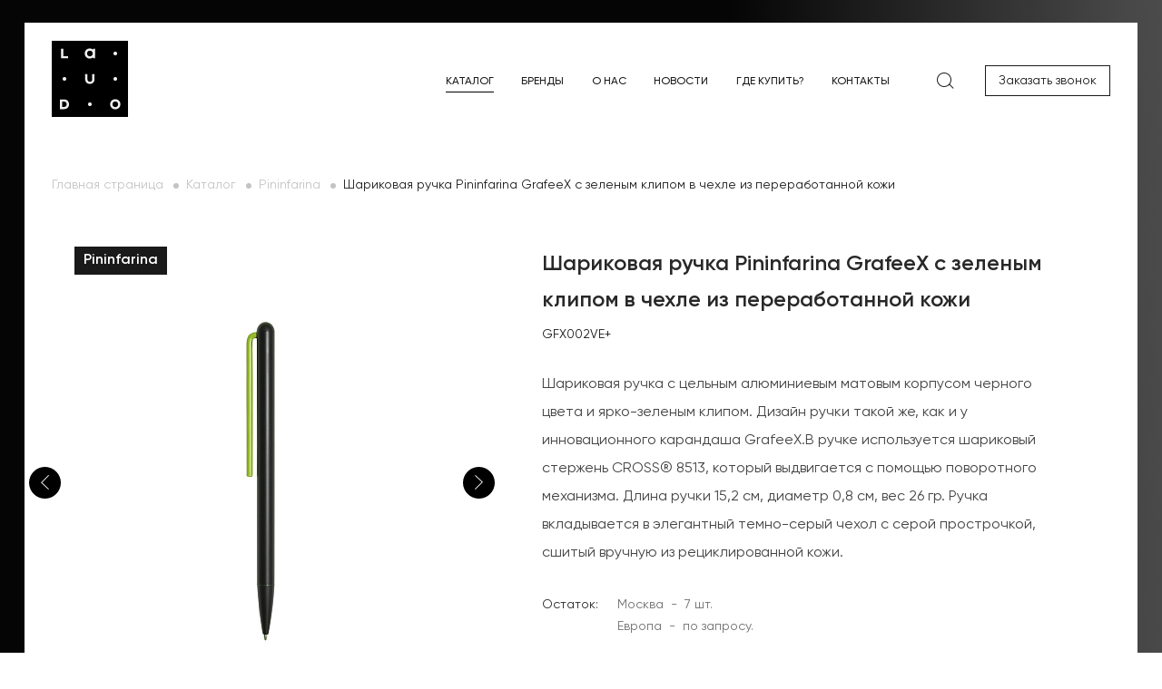

--- FILE ---
content_type: text/html; charset=UTF-8
request_url: https://laudo.ru/catalog/pininfarina/873/
body_size: 14173
content:
<!DOCTYPE html>
<html lang="ru" class="whiteTheme ">
    <head>

<!-- Yandex.Metrika counter -->
<noscript><div><img src="https://mc.yandex.ru/watch/61509820" style="position:absolute; left:-9999px;" alt="" /></div></noscript>
<!-- /Yandex.Metrika counter -->

        <!--[if IE 9]><html class="ie"><![endif]-->
        <title>Шариковая ручка Pininfarina GrafeeX с зеленым клипом в чехле из переработанной кожи / «Laudo»</title>
        <meta http-equiv="X-UA-Compatible" content="IE=edge" >
        <meta name="format-detection" content="telephone=no">
        <meta name="viewport" content="width=device-width,initial-scale=1">
        <meta name="msapplication-TileColor" content="#ffffff">
        <meta name="theme-color" content="#ffffff">
        <link rel="shortcut icon" href="/local/templates/laudo/images/favicon.ico" type="image/ico">
                        <meta http-equiv="Content-Type" content="text/html; charset=UTF-8" />
<meta name="robots" content="index, follow" />
<meta name="description" content="Шариковая ручка Pininfarina GrafeeX с зеленым клипом в чехле из переработанной кожи – купить продукцию проверенных брендов в интернет-магазине «Laudo»." />
<script type="text/javascript" data-skip-moving="true">(function(w, d, n) {var cl = "bx-core";var ht = d.documentElement;var htc = ht ? ht.className : undefined;if (htc === undefined || htc.indexOf(cl) !== -1){return;}var ua = n.userAgent;if (/(iPad;)|(iPhone;)/i.test(ua)){cl += " bx-ios";}else if (/Windows/i.test(ua)){cl += ' bx-win';}else if (/Macintosh/i.test(ua)){cl += " bx-mac";}else if (/Linux/i.test(ua) && !/Android/i.test(ua)){cl += " bx-linux";}else if (/Android/i.test(ua)){cl += " bx-android";}cl += (/(ipad|iphone|android|mobile|touch)/i.test(ua) ? " bx-touch" : " bx-no-touch");cl += w.devicePixelRatio && w.devicePixelRatio >= 2? " bx-retina": " bx-no-retina";var ieVersion = -1;if (/AppleWebKit/.test(ua)){cl += " bx-chrome";}else if (/Opera/.test(ua)){cl += " bx-opera";}else if (/Firefox/.test(ua)){cl += " bx-firefox";}ht.className = htc ? htc + " " + cl : cl;})(window, document, navigator);</script>


<link href="/bitrix/cache/css/s1/laudo/template_2637ff8160a5fe898ce4805095b881d2/template_2637ff8160a5fe898ce4805095b881d2_v1.css?1694384292174589" type="text/css"  data-template-style="true" rel="stylesheet" />







    </head>
        <body class="">
        <div id="panel"></div>
        <div class="main-wrapper">
            <header>
                <div class="header-wrapper">
                    <div class="wrapper">
                        <div class="general-header">
                            <div class="main-logo main-logo_header">
                                <a href="/" class="main-logo__logo" title="Laudo - больше, чем подарки">
                                    <svg width="84" height="84" viewBox="0 0 84 84" fill="none" xmlns="http://www.w3.org/2000/svg"><path d="M56.035 0H28.0175H0V28.0175V55.9825V84H27.965H55.9825H84V55.9825V28.0175V0H56.035Z" fill="black"/><path d="M69.9912 75.5527C68.9418 75.5527 67.9449 75.2904 67.1055 74.8182C66.266 74.346 65.5839 73.6639 65.0592 72.8244C64.587 71.985 64.3247 71.0405 64.3247 69.9912C64.3247 68.9419 64.587 67.9975 65.0592 67.158C65.5315 66.3185 66.2135 65.6364 67.1055 65.1642C67.9449 64.692 68.9418 64.4297 69.9912 64.4297C71.0405 64.4297 72.0374 64.692 72.8769 65.1642C73.7163 65.6364 74.3984 66.3185 74.9231 67.158C75.3953 67.9975 75.6576 68.9419 75.6576 69.9912C75.6576 71.0405 75.3953 71.985 74.9231 72.8244C74.4509 73.6639 73.7688 74.346 72.8769 74.8182C72.0374 75.3429 71.0405 75.5527 69.9912 75.5527ZM69.9912 66.8956C69.0992 66.8956 68.3647 67.158 67.7875 67.7876C67.2104 68.3647 66.8956 69.0993 66.8956 70.0437C66.8956 70.9881 67.1579 71.7226 67.7875 72.2998C68.3647 72.8769 69.0992 73.1917 69.9912 73.1917C70.8831 73.1917 71.6177 72.9294 72.1948 72.2998C72.7719 71.7226 73.0867 70.9881 73.0867 70.0437C73.0867 69.0993 72.8244 68.3647 72.1948 67.7876C71.6177 67.158 70.8831 66.8956 69.9912 66.8956Z" fill="#EFEFEF"/><path d="M41.8687 19.5703C40.8193 19.5703 39.8749 19.308 39.0354 18.8358C38.196 18.3636 37.5139 17.6815 37.0417 16.842C36.5695 16.0025 36.3071 15.0057 36.3071 14.0088C36.3071 12.9594 36.5695 12.015 37.0417 11.1756C37.5139 10.3361 38.196 9.65401 39.0354 9.18181C39.8749 8.7096 40.8193 8.44727 41.8687 8.44727C42.6557 8.44727 43.3377 8.60467 44.0198 8.867C44.4396 9.0244 44.8593 9.28674 45.2266 9.60154L45.3315 9.70648L45.9086 8.7096H47.6401V19.3604H45.8562L45.279 18.416L45.1741 18.521C44.8068 18.7833 44.3871 19.0456 43.9674 19.203C43.3377 19.4654 42.6032 19.5703 41.8687 19.5703ZM42.0261 10.8608C41.1341 10.8608 40.3471 11.1756 39.77 11.7527C39.1404 12.3823 38.878 13.1168 38.878 14.0088C38.878 14.9532 39.1928 15.6877 39.77 16.2649C40.3471 16.8945 41.1341 17.1568 42.0261 17.1568C42.918 17.1568 43.705 16.842 44.2822 16.2649C44.8593 15.6353 45.1741 14.9007 45.1741 14.0088C45.1741 13.1168 44.8593 12.3298 44.2822 11.7527C43.6525 11.1231 42.918 10.8608 42.0261 10.8608Z" fill="#EFEFEF"/><path d="M8.91943 75.343V64.6396H13.6415C14.4285 64.6396 15.1106 64.7971 15.7926 65.0594C16.4747 65.3217 17.0519 65.689 17.5241 66.1612C17.9963 66.6334 18.3635 67.2105 18.6259 67.8926C18.8882 68.5747 19.0456 69.2568 19.0456 70.0438C19.0456 71.0407 18.8357 71.9851 18.3635 72.7721C17.8913 73.6116 17.2617 74.2412 16.4222 74.7134C15.5828 75.1856 14.6908 75.3954 13.6415 75.3954H8.91943V75.343ZM11.4903 72.9295H13.589C14.4285 72.9295 15.163 72.6671 15.6877 72.09C16.2124 71.5653 16.4747 70.8308 16.4747 69.9913C16.4747 69.1518 16.2124 68.4173 15.6877 67.8926C15.163 67.3679 14.4285 67.0531 13.589 67.0531H11.4903V72.9295Z" fill="#EFEFEF"/><path d="M10.126 19.3605V8.65723H12.7493V16.8946H17.8911V19.3605H10.126Z" fill="#EFEFEF"/><path d="M41.9738 47.588C41.0294 47.588 40.1375 47.3781 39.3505 46.9584C38.5634 46.5386 37.9338 45.909 37.5141 45.1745C37.0944 44.3875 36.832 43.548 36.832 42.6036V36.6748H39.3505V42.6036C39.3505 43.3906 39.6128 44.0202 40.085 44.4924C40.5572 44.9646 41.1868 45.227 41.9738 45.227C42.7608 45.227 43.3904 44.9646 43.8626 44.4924C44.3348 44.0202 44.5972 43.3381 44.5972 42.6036V36.6748H47.1156V42.5511C47.1156 43.4955 46.9057 44.335 46.4335 45.122C46.0138 45.909 45.3842 46.4862 44.5972 46.9059C43.8102 47.3781 42.9707 47.588 41.9738 47.588Z" fill="#EFEFEF"/><path d="M14.0086 39.9805C15.1629 39.9805 16.0548 40.8724 16.0548 42.0267C16.0548 43.181 15.1629 44.0729 14.0086 44.0729C12.8543 44.0729 11.9624 43.181 11.9624 42.0267C11.9624 40.8724 12.8543 39.9805 14.0086 39.9805Z" fill="#EFEFEF"/><path d="M69.991 39.9805C71.1453 39.9805 72.0373 40.8724 72.0373 42.0267C72.0373 43.181 71.1453 44.0729 69.991 44.0729C68.8368 44.0729 67.9448 43.181 67.9448 42.0267C67.9448 40.8724 68.8892 39.9805 69.991 39.9805Z" fill="#EFEFEF"/><path d="M69.991 11.9629C71.1453 11.9629 72.0373 12.8548 72.0373 14.0091C72.0373 15.1634 71.1453 16.0553 69.991 16.0553C68.8368 16.0553 67.9448 15.1634 67.9448 14.0091C67.9448 12.8548 68.8892 11.9629 69.991 11.9629Z" fill="#EFEFEF"/><path d="M41.974 67.9453C43.1282 67.9453 44.0202 68.8373 44.0202 69.9915C44.0202 71.1458 43.1282 72.0378 41.974 72.0378C40.8197 72.0378 39.9277 71.1458 39.9277 69.9915C39.9277 68.8897 40.8721 67.9453 41.974 67.9453Z" fill="#EFEFEF"/></svg>                                </a>
                            </div>
                            <div id="menuMobile" class="general-header__middle js-side-wrapper">
                                <div class="general-header__middle-wrap">
                                    <div class="main-logo main-logo_mobile">
                                        <a href="/" class="main-logo__logo" title="Laudo - больше, чем подарки">
                                            <svg width="84" height="84" viewBox="0 0 84 84" fill="none" xmlns="http://www.w3.org/2000/svg"><path d="M56.035 0H28.0175H0V28.0175V55.9825V84H27.965H55.9825H84V55.9825V28.0175V0H56.035Z" fill="black"/><path d="M69.9912 75.5527C68.9418 75.5527 67.9449 75.2904 67.1055 74.8182C66.266 74.346 65.5839 73.6639 65.0592 72.8244C64.587 71.985 64.3247 71.0405 64.3247 69.9912C64.3247 68.9419 64.587 67.9975 65.0592 67.158C65.5315 66.3185 66.2135 65.6364 67.1055 65.1642C67.9449 64.692 68.9418 64.4297 69.9912 64.4297C71.0405 64.4297 72.0374 64.692 72.8769 65.1642C73.7163 65.6364 74.3984 66.3185 74.9231 67.158C75.3953 67.9975 75.6576 68.9419 75.6576 69.9912C75.6576 71.0405 75.3953 71.985 74.9231 72.8244C74.4509 73.6639 73.7688 74.346 72.8769 74.8182C72.0374 75.3429 71.0405 75.5527 69.9912 75.5527ZM69.9912 66.8956C69.0992 66.8956 68.3647 67.158 67.7875 67.7876C67.2104 68.3647 66.8956 69.0993 66.8956 70.0437C66.8956 70.9881 67.1579 71.7226 67.7875 72.2998C68.3647 72.8769 69.0992 73.1917 69.9912 73.1917C70.8831 73.1917 71.6177 72.9294 72.1948 72.2998C72.7719 71.7226 73.0867 70.9881 73.0867 70.0437C73.0867 69.0993 72.8244 68.3647 72.1948 67.7876C71.6177 67.158 70.8831 66.8956 69.9912 66.8956Z" fill="#EFEFEF"/><path d="M41.8687 19.5703C40.8193 19.5703 39.8749 19.308 39.0354 18.8358C38.196 18.3636 37.5139 17.6815 37.0417 16.842C36.5695 16.0025 36.3071 15.0057 36.3071 14.0088C36.3071 12.9594 36.5695 12.015 37.0417 11.1756C37.5139 10.3361 38.196 9.65401 39.0354 9.18181C39.8749 8.7096 40.8193 8.44727 41.8687 8.44727C42.6557 8.44727 43.3377 8.60467 44.0198 8.867C44.4396 9.0244 44.8593 9.28674 45.2266 9.60154L45.3315 9.70648L45.9086 8.7096H47.6401V19.3604H45.8562L45.279 18.416L45.1741 18.521C44.8068 18.7833 44.3871 19.0456 43.9674 19.203C43.3377 19.4654 42.6032 19.5703 41.8687 19.5703ZM42.0261 10.8608C41.1341 10.8608 40.3471 11.1756 39.77 11.7527C39.1404 12.3823 38.878 13.1168 38.878 14.0088C38.878 14.9532 39.1928 15.6877 39.77 16.2649C40.3471 16.8945 41.1341 17.1568 42.0261 17.1568C42.918 17.1568 43.705 16.842 44.2822 16.2649C44.8593 15.6353 45.1741 14.9007 45.1741 14.0088C45.1741 13.1168 44.8593 12.3298 44.2822 11.7527C43.6525 11.1231 42.918 10.8608 42.0261 10.8608Z" fill="#EFEFEF"/><path d="M8.91943 75.343V64.6396H13.6415C14.4285 64.6396 15.1106 64.7971 15.7926 65.0594C16.4747 65.3217 17.0519 65.689 17.5241 66.1612C17.9963 66.6334 18.3635 67.2105 18.6259 67.8926C18.8882 68.5747 19.0456 69.2568 19.0456 70.0438C19.0456 71.0407 18.8357 71.9851 18.3635 72.7721C17.8913 73.6116 17.2617 74.2412 16.4222 74.7134C15.5828 75.1856 14.6908 75.3954 13.6415 75.3954H8.91943V75.343ZM11.4903 72.9295H13.589C14.4285 72.9295 15.163 72.6671 15.6877 72.09C16.2124 71.5653 16.4747 70.8308 16.4747 69.9913C16.4747 69.1518 16.2124 68.4173 15.6877 67.8926C15.163 67.3679 14.4285 67.0531 13.589 67.0531H11.4903V72.9295Z" fill="#EFEFEF"/><path d="M10.126 19.3605V8.65723H12.7493V16.8946H17.8911V19.3605H10.126Z" fill="#EFEFEF"/><path d="M41.9738 47.588C41.0294 47.588 40.1375 47.3781 39.3505 46.9584C38.5634 46.5386 37.9338 45.909 37.5141 45.1745C37.0944 44.3875 36.832 43.548 36.832 42.6036V36.6748H39.3505V42.6036C39.3505 43.3906 39.6128 44.0202 40.085 44.4924C40.5572 44.9646 41.1868 45.227 41.9738 45.227C42.7608 45.227 43.3904 44.9646 43.8626 44.4924C44.3348 44.0202 44.5972 43.3381 44.5972 42.6036V36.6748H47.1156V42.5511C47.1156 43.4955 46.9057 44.335 46.4335 45.122C46.0138 45.909 45.3842 46.4862 44.5972 46.9059C43.8102 47.3781 42.9707 47.588 41.9738 47.588Z" fill="#EFEFEF"/><path d="M14.0086 39.9805C15.1629 39.9805 16.0548 40.8724 16.0548 42.0267C16.0548 43.181 15.1629 44.0729 14.0086 44.0729C12.8543 44.0729 11.9624 43.181 11.9624 42.0267C11.9624 40.8724 12.8543 39.9805 14.0086 39.9805Z" fill="#EFEFEF"/><path d="M69.991 39.9805C71.1453 39.9805 72.0373 40.8724 72.0373 42.0267C72.0373 43.181 71.1453 44.0729 69.991 44.0729C68.8368 44.0729 67.9448 43.181 67.9448 42.0267C67.9448 40.8724 68.8892 39.9805 69.991 39.9805Z" fill="#EFEFEF"/><path d="M69.991 11.9629C71.1453 11.9629 72.0373 12.8548 72.0373 14.0091C72.0373 15.1634 71.1453 16.0553 69.991 16.0553C68.8368 16.0553 67.9448 15.1634 67.9448 14.0091C67.9448 12.8548 68.8892 11.9629 69.991 11.9629Z" fill="#EFEFEF"/><path d="M41.974 67.9453C43.1282 67.9453 44.0202 68.8373 44.0202 69.9915C44.0202 71.1458 43.1282 72.0378 41.974 72.0378C40.8197 72.0378 39.9277 71.1458 39.9277 69.9915C39.9277 68.8897 40.8721 67.9453 41.974 67.9453Z" fill="#EFEFEF"/></svg>                                        </a>
                                    </div>
                                    <div class="general-header__close-side header-close-side">
                                        <a href="javascript:void(0);" class="header-close-side__link js-close-side" title="Закрыть"></a>
                                    </div>

                                    <nav class="main-nav main-nav_header">
                                        
    <ul class="main-nav__menu">

        
            <li class="main-nav__item ">
                <a
                    href="/catalog/"
                    class="main-nav__link   main-nav__link_active"
                                        title="">Каталог</a>
            </li>
        
            <li class="main-nav__item ">
                <a
                    href="/brands/"
                    class="main-nav__link  "
                                        title="">Бренды</a>
            </li>
        
            <li class="main-nav__item ">
                <a
                    href="/about/"
                    class="main-nav__link  "
                                        title="">О нас</a>
            </li>
        
            <li class="main-nav__item ">
                <a
                    href="/news/"
                    class="main-nav__link  "
                                        title="">Новости</a>
            </li>
        
            <li class="main-nav__item ">
                <a
                    href="/dealer/"
                    class="main-nav__link  "
                                        title="">Где купить?</a>
            </li>
        
            <li class="main-nav__item ">
                <a
                    href="/contacts/"
                    class="main-nav__link  "
                                        title="">Контакты</a>
            </li>
        
            <li class="main-nav__item main-nav__item_hidden-header">
                <a
                    href="/sale-points/"
                    class="main-nav__link  "
                                        title="">Точки продаж</a>
            </li>
        
    </ul>
                                    </nav>
                                    <div class="main-info main-info_header">
                                        <div class="main-info__phone phone-number">
                                            <a
                                                href="tel:+7 495 120 88 60"
                                                class="phone-number__link phone-number__link_header"
                                                title="+7 495 120 88 60">+7 495 120 88 60</a>
                                        </div>
                                        <div class="main-info__mail mail-address">
                                            <a
                                                href="mailto:info@laudo.pro"
                                                class="mail-address__link mail-address__link_header"
                                                title="info@laudo.pro">info@laudo.pro</a>
                                        </div>
                                    </div>
                                </div>
                            </div>
                            <div id="brandsPopup" class="brandsPopup">
                                <div class="brandsPopup__wrap">
                                    <div class="brandsPopup__list-wrap">
                                        <ul class="brandsPopup__list">
                                            <li class="brandsPopup__item"><a href="/" class="brandsPopup__link" title="">asobu</a></li>
                                            <li class="brandsPopup__item"><a href="/" class="brandsPopup__link" title="">pininfarina</a></li>
                                            <li class="brandsPopup__item"><a href="/" class="brandsPopup__link" title="">ukko</a></li>
                                            <li class="brandsPopup__item"><a href="/" class="brandsPopup__link" title="">ABAETERNO</a></li>
                                        </ul>
                                    </div>
                                    <div class="brandsPopup__promo-wrap">
                                        <div class="brandsPopup__promo-caption">
                                            скидки до 70%
                                        </div>
                                        <div class="brandsPopup__promo-img">
                                            <img src="/local/templates/laudo/images/content/1400.jpg" alt="">
                                        </div>
                                        <div class="brandsPopup__promo-text">
                                            Ukko Schnapps - это сочетание мужской нержавеющей стали с минималистским финским дизайном.
                                        </div>
                                    </div>
                                </div>
                            </div>
                            <div class="general-header__right">
                                
<div id="" class="general-header__search header-search">
    <form class="header-search__form js-search-title" name="_form" action="/catalog/" method="get">
        <div class="header-search__wrap">
            <input
            	id="search"
            	class="header-search__input"
            	type="text"
            	placeholder="поиск"
            	name="q"
            	value=""
        	>
            <button type="submit" class="header-search__button" name="s" aria-label="Поиск"></button>
        </div>
    </form>
    <div class="header-search__icon-wrap">
        <a href="#" class="header-search__icon js-open-search" title="Открыть поиск"></a>
    </div>
</div>
                                <div class="general-header__requestCall header-requestCall">
                                    <a href="javascript:void(0);" data-form-class="requestCall" class="header-requestCall__button requestCall-button js-show-popup" title="Заказать звонок">
                                        <span class="requestCall-button__text">Заказать звонок</span>
                                    </a>
                                </div>
                                <div class="general-header__icon header-icon">
                                    <a href="#menuMobile" class="header-icon__button js-open-side" title="Открыть меню">
                                        <span class="header-icon__button__burger"></span>
                                    </a>
                                </div>
                            </div>
                        </div>
                    </div>
                </div>
            </header>
            <main>
                <div class="wrapper">
                    <div class="content content_simple">
    <section class="itemCatalogSection">
        <div class="breadCrumbs"><ul class="breadCrumbs__list">
            <li class="breadCrumbs__item">
                <a href="/" title="Главная страница" class="breadCrumbs__link">Главная страница</a>
            </li>
            <li class="breadCrumbs__item">
                <a href="/catalog/" title="Каталог" class="breadCrumbs__link">Каталог</a>
            </li>
            <li class="breadCrumbs__item">
                <a href="/catalog/pininfarina/" title="Pininfarina" class="breadCrumbs__link">Pininfarina</a>
            </li>
            <li class="breadCrumbs__item">
                <span class="breadCrumbs__text">Шариковая ручка Pininfarina GrafeeX с зеленым клипом в чехле из переработанной кожи</span>
            </li></ul></div>
        <div class="itemCatalog">
    <div class="itemCatalog__block">
        <div class="itemCatalog__photo itemPhoto">
            <div class="itemPhoto__slider">
                <div class="itemPhotoSlider js-slider scroll-init" data-options='{"asNavFor": ".itemPhotoPagenation", "rows": 0, "lazyLoad": "ondemand", "arrows": true, "infinite": true, "slidesToShow": 1, "dots": true, "fade": false, "cssEase": "linear", "speed": "500"}'>

                                            <div class="itemPhotoSlider__item">
                            <div class="itemPhotoSlider__item-wrap">
                                <div class="itemPhotoSlider__img-wrap">
                                    <a href="/upload/iblock/ec7/ec792cb08d8655a80f6297456c6332a0.jpg" class="itemPhotoSlider__link js-fancybox">
                                        <img
                                            src="/upload/resize_cache/iblock/ec7/498_512_0/ec792cb08d8655a80f6297456c6332a0.jpg"
                                            class="itemPhotoSlider__img"
                                            alt="Шариковая ручка Pininfarina GrafeeX с зеленым клипом в чехле из переработанной кожи"
                                        >
                                    </a>
                                </div>
                            </div>
                        </div>
                    
                                            <div class="itemPhotoSlider__item">
                            <div class="itemPhotoSlider__item-wrap">
                                <div class="itemPhotoSlider__img-wrap">
                                    <a href="/upload/iblock/4ae/4ae30a575468f036e84cd985edb8f171.jpg" class="itemPhotoSlider__link js-fancybox">
                                        <img src="/upload/resize_cache/iblock/4ae/498_512_0/4ae30a575468f036e84cd985edb8f171.jpg" class="itemPhotoSlider__img" alt="Шариковая ручка Pininfarina GrafeeX с зеленым клипом в чехле из переработанной кожи">
                                    </a>
                                </div>
                            </div>
                        </div>
                                            <div class="itemPhotoSlider__item">
                            <div class="itemPhotoSlider__item-wrap">
                                <div class="itemPhotoSlider__img-wrap">
                                    <a href="/upload/iblock/5f4/5f498e45699d97331fe4d6a2df55ff9c.jpg" class="itemPhotoSlider__link js-fancybox">
                                        <img src="/upload/resize_cache/iblock/5f4/498_512_0/5f498e45699d97331fe4d6a2df55ff9c.jpg" class="itemPhotoSlider__img" alt="Шариковая ручка Pininfarina GrafeeX с зеленым клипом в чехле из переработанной кожи">
                                    </a>
                                </div>
                            </div>
                        </div>
                                            <div class="itemPhotoSlider__item">
                            <div class="itemPhotoSlider__item-wrap">
                                <div class="itemPhotoSlider__img-wrap">
                                    <a href="/upload/iblock/a86/a86e6aaf0bc2776bcc4a8a05eeed13d3.jpg" class="itemPhotoSlider__link js-fancybox">
                                        <img src="/upload/resize_cache/iblock/a86/498_512_0/a86e6aaf0bc2776bcc4a8a05eeed13d3.jpg" class="itemPhotoSlider__img" alt="Шариковая ручка Pininfarina GrafeeX с зеленым клипом в чехле из переработанной кожи">
                                    </a>
                                </div>
                            </div>
                        </div>
                                            <div class="itemPhotoSlider__item">
                            <div class="itemPhotoSlider__item-wrap">
                                <div class="itemPhotoSlider__img-wrap">
                                    <a href="/upload/iblock/573/5739f82cd078625e950bcea4a87e9f92.jpg" class="itemPhotoSlider__link js-fancybox">
                                        <img src="/upload/resize_cache/iblock/573/498_512_0/5739f82cd078625e950bcea4a87e9f92.jpg" class="itemPhotoSlider__img" alt="Шариковая ручка Pininfarina GrafeeX с зеленым клипом в чехле из переработанной кожи">
                                    </a>
                                </div>
                            </div>
                        </div>
                                            <div class="itemPhotoSlider__item">
                            <div class="itemPhotoSlider__item-wrap">
                                <div class="itemPhotoSlider__img-wrap">
                                    <a href="/upload/iblock/3e7/3e70d747d5e07ffa6bd9434e78536179.jpg" class="itemPhotoSlider__link js-fancybox">
                                        <img src="/upload/resize_cache/iblock/3e7/498_512_0/3e70d747d5e07ffa6bd9434e78536179.jpg" class="itemPhotoSlider__img" alt="Шариковая ручка Pininfarina GrafeeX с зеленым клипом в чехле из переработанной кожи">
                                    </a>
                                </div>
                            </div>
                        </div>
                                            <div class="itemPhotoSlider__item">
                            <div class="itemPhotoSlider__item-wrap">
                                <div class="itemPhotoSlider__img-wrap">
                                    <a href="/upload/iblock/0ff/0ff94790d62f5f3c0dd3b34f344265b8.jpg" class="itemPhotoSlider__link js-fancybox">
                                        <img src="/upload/resize_cache/iblock/0ff/498_512_0/0ff94790d62f5f3c0dd3b34f344265b8.jpg" class="itemPhotoSlider__img" alt="Шариковая ручка Pininfarina GrafeeX с зеленым клипом в чехле из переработанной кожи">
                                    </a>
                                </div>
                            </div>
                        </div>
                    
                </div>
                <div class="itemPhotoPagenation js-slider scroll-init" data-options='{"focusOnSelect": true, "asNavFor": ".itemPhotoSlider", "rows": 0, "lazyLoad": "ondemand", "arrows": false, "infinite": true, "slidesToShow": 4, "dots": false, "fade": false, "cssEase": "linear", "speed": "500", "centerMode":true, "centerPadding":"0px"}'>
                                            <div class="itemPhotoPagenation__item">
                            <div class="itemPhotoPagenation__item-wrap">
                                <div class="itemPhotoPagenation__img-wrap">
                                    <div class="itemPhotoPagenation__link">
                                        <img
                                            src="/upload/resize_cache/iblock/ec7/498_512_0/ec792cb08d8655a80f6297456c6332a0.jpg"
                                            class="itemPhotoPagenation__img"
                                            alt="Шариковая ручка Pininfarina GrafeeX с зеленым клипом в чехле из переработанной кожи"
                                        >
                                    </div>
                                </div>
                            </div>
                        </div>
                    
                                            <div class="itemPhotoPagenation__item">
                            <div class="itemPhotoPagenation__item-wrap">
                                <div class="itemPhotoPagenation__img-wrap">
                                    <div class="itemPhotoPagenation__link">
                                        <img src="/upload/resize_cache/iblock/4ae/498_512_0/4ae30a575468f036e84cd985edb8f171.jpg" class="itemPhotoPagenation__img" alt="Шариковая ручка Pininfarina GrafeeX с зеленым клипом в чехле из переработанной кожи">
                                    </div>
                                </div>
                            </div>
                        </div>
                                            <div class="itemPhotoPagenation__item">
                            <div class="itemPhotoPagenation__item-wrap">
                                <div class="itemPhotoPagenation__img-wrap">
                                    <div class="itemPhotoPagenation__link">
                                        <img src="/upload/resize_cache/iblock/5f4/498_512_0/5f498e45699d97331fe4d6a2df55ff9c.jpg" class="itemPhotoPagenation__img" alt="Шариковая ручка Pininfarina GrafeeX с зеленым клипом в чехле из переработанной кожи">
                                    </div>
                                </div>
                            </div>
                        </div>
                                            <div class="itemPhotoPagenation__item">
                            <div class="itemPhotoPagenation__item-wrap">
                                <div class="itemPhotoPagenation__img-wrap">
                                    <div class="itemPhotoPagenation__link">
                                        <img src="/upload/resize_cache/iblock/a86/498_512_0/a86e6aaf0bc2776bcc4a8a05eeed13d3.jpg" class="itemPhotoPagenation__img" alt="Шариковая ручка Pininfarina GrafeeX с зеленым клипом в чехле из переработанной кожи">
                                    </div>
                                </div>
                            </div>
                        </div>
                                            <div class="itemPhotoPagenation__item">
                            <div class="itemPhotoPagenation__item-wrap">
                                <div class="itemPhotoPagenation__img-wrap">
                                    <div class="itemPhotoPagenation__link">
                                        <img src="/upload/resize_cache/iblock/573/498_512_0/5739f82cd078625e950bcea4a87e9f92.jpg" class="itemPhotoPagenation__img" alt="Шариковая ручка Pininfarina GrafeeX с зеленым клипом в чехле из переработанной кожи">
                                    </div>
                                </div>
                            </div>
                        </div>
                                            <div class="itemPhotoPagenation__item">
                            <div class="itemPhotoPagenation__item-wrap">
                                <div class="itemPhotoPagenation__img-wrap">
                                    <div class="itemPhotoPagenation__link">
                                        <img src="/upload/resize_cache/iblock/3e7/498_512_0/3e70d747d5e07ffa6bd9434e78536179.jpg" class="itemPhotoPagenation__img" alt="Шариковая ручка Pininfarina GrafeeX с зеленым клипом в чехле из переработанной кожи">
                                    </div>
                                </div>
                            </div>
                        </div>
                                            <div class="itemPhotoPagenation__item">
                            <div class="itemPhotoPagenation__item-wrap">
                                <div class="itemPhotoPagenation__img-wrap">
                                    <div class="itemPhotoPagenation__link">
                                        <img src="/upload/resize_cache/iblock/0ff/498_512_0/0ff94790d62f5f3c0dd3b34f344265b8.jpg" class="itemPhotoPagenation__img" alt="Шариковая ручка Pininfarina GrafeeX с зеленым клипом в чехле из переработанной кожи">
                                    </div>
                                </div>
                            </div>
                        </div>
                                    </div>
                <div class="itemPhoto__labels">
                    <span class="itemPhoto__label">Pininfarina</span>
                </div>
            </div>
        </div>
        <div class="itemCatalog__info itemInfo">
            <div class="itemInfo__title">
                <h1>Шариковая ручка Pininfarina GrafeeX с зеленым клипом в чехле из переработанной кожи</h1>
            </div>
            <div class="itemInfo__article">
                GFX002VE+            </div>
            <div class="itemInfo__text">
                <p>Шариковая ручка с цельным алюминиевым матовым корпусом черного цвета и ярко-зеленым клипом. Дизайн ручки такой же, как и у инновационного карандаша GrafeeX.В ручке используется шариковый стержень CROSS® 8513, который выдвигается с помощью поворотного механизма. Длина ручки 15,2 см, диаметр 0,8 см, вес 26 гр. Ручка вкладывается в элегантный темно-серый чехол с серой прострочкой, сшитый вручную из рециклированной кожи.</p>
            </div>
            <div class="itemInfo__residues itemResidues">
                <div class="itemResidues__col">
                    <div class="itemResidues__text">Остаток:</div>
                    <div class="itemResidues__num">
                        Москва&nbsp;&nbsp;-&nbsp;&nbsp;7&nbsp;шт.                    </div>
                </div>
                <div class="itemResidues__col">
                    <div class="itemResidues__text">&nbsp;</div>
                    <div class="itemResidues__num">
                        Европа&nbsp;&nbsp;-&nbsp;&nbsp;по запросу.                    </div>
                </div>
            </div>
                            <div class="itemInfo__colors">
                    <div class="colorItem">
                        <span class="colorItem__link colorItem__link_current">
                            <span class="colorItem__link__color" style="background-color: #63F956;"></span>
                        </span>
                    </div>
                                            <div class="colorItem">
                            <a href="/catalog/pininfarina/861/" class="colorItem__link">
                                <span class="colorItem__link__color" style="background-color: #0000ff;"></span>
                            </a>
                        </div>
                                            <div class="colorItem">
                            <a href="/catalog/pininfarina/862/" class="colorItem__link">
                                <span class="colorItem__link__color" style="background-color: #FF0000;"></span>
                            </a>
                        </div>
                                            <div class="colorItem">
                            <a href="/catalog/pininfarina/863/" class="colorItem__link">
                                <span class="colorItem__link__color" style="background-color: #F9DF56;"></span>
                            </a>
                        </div>
                                            <div class="colorItem">
                            <a href="/catalog/pininfarina/864/" class="colorItem__link">
                                <span class="colorItem__link__color" style="background-color: #63F956;"></span>
                            </a>
                        </div>
                                            <div class="colorItem">
                            <a href="/catalog/pininfarina/865/" class="colorItem__link">
                                <span class="colorItem__link__color" style="background-color: #ffa500;"></span>
                            </a>
                        </div>
                                            <div class="colorItem">
                            <a href="/catalog/pininfarina/866/" class="colorItem__link">
                                <span class="colorItem__link__color" style="background-color: #8b00ff;"></span>
                            </a>
                        </div>
                                            <div class="colorItem">
                            <a href="/catalog/pininfarina/870/" class="colorItem__link">
                                <span class="colorItem__link__color" style="background-color: #0000ff;"></span>
                            </a>
                        </div>
                                            <div class="colorItem">
                            <a href="/catalog/pininfarina/871/" class="colorItem__link">
                                <span class="colorItem__link__color" style="background-color: #FF0000;"></span>
                            </a>
                        </div>
                                            <div class="colorItem">
                            <a href="/catalog/pininfarina/872/" class="colorItem__link">
                                <span class="colorItem__link__color" style="background-color: #F9DF56;"></span>
                            </a>
                        </div>
                                            <div class="colorItem">
                            <a href="/catalog/pininfarina/874/" class="colorItem__link">
                                <span class="colorItem__link__color" style="background-color: #ffa500;"></span>
                            </a>
                        </div>
                                            <div class="colorItem">
                            <a href="/catalog/pininfarina/875/" class="colorItem__link">
                                <span class="colorItem__link__color" style="background-color: #8b00ff;"></span>
                            </a>
                        </div>
                                    </div>
                        <div class="itemInfo__bottom">
                <div class="itemInfo__bottom__row">
                    <div class="itemInfo__bottom__col">
                        <div class="itemInfo__quantity itemQuantity js-quantity" data-quantity-id="123456">
                            <button
                                type="button"
                                data-quantity-id="123456"
                                class="itemQuantity__button itemQuantity__button_minus js-quantityMinus disabled"
                                name="button"
                                aria-label="Минус"
                            >
                            </button>
                            <input
                                type="number"
                                pattern="[0-9]*"
                                class="js-quantityInput itemQuantity__input"
                                name=""
                                value="1"
                                min="1"
                                data-quantity-id="123456"
                            />
                            <button
                                type="button"
                                data-quantity-id="123456"
                                class="itemQuantity__button itemQuantity__button_plus js-quantityPlus"
                                name="button"
                                aria-label="Плюс"
                            ></button>
                        </div>
                    </div>
                    <div class="itemInfo__bottom__col">
                        <div class="itemInfo__price itemPrice">
                                                                                    <span class="itemPrice__total">₽ 1 860</span>
                        </div>
                    </div>
                </div>
                <div class="itemInfo__bottom__button">
                    <button
                        name="button"
                        type="button"
                        class="itemInfo__btn button button_black js-show-popup"
                        data-form-class="requestCheckout"
                        data-element-link="/catalog/pininfarina/873/"
                        data-element-name="Шариковая ручка Pininfarina GrafeeX с зеленым клипом в чехле из переработанной кожи"
                        data-element-art-code="GFX002VE+"
                    >
                        Заказать                    </button>
                </div>
            </div>
        </div>
    </div>
</div>
<div class="itemTab js-tabsblock">
    <div class="itemTab__block">
        <div class="itemTab__menu-wrap">
            <div class="itemTab__menu">
                <button data-href="specifications" data-block-id="1" class="js-tab-link itemTab__tab active">Характеристики</button>
                                                    <button data-href="application" data-block-id="1" class="js-tab-link itemTab__tab">
                        Нанесение                    </button>
                            </div>
        </div>
        <div class="itemTab__tabBlock">

            <div class="itemTab__item js-tab__specifications js-tab" data-block-id="1">
                <div class="itemTab__wrap">
                    <div class="itemTab__wrap__row">

                        <div class="itemTab__wrap__col itemTab__wrap__col_first">
                            <ul class="itemTab__list">
                                                                    <li>Бренд - Pininfarina</li>
                                                                    <li>Товарная группа - Канцелярские принадлежности</li>
                                                                    <li>Материал - Алюминий</li>
                                                                    <li>Размер (ДхШхВ) - 152*12 мм</li>
                                                                    <li>Дополнительный цвет - черный</li>
                                                                    <li>Страна - Италия</li>
                                                                    <li>Цвет - Зеленый</li>
                                                            </ul>
                        </div>

                                                    <div class="itemTab__wrap__col itemTab__wrap__col_last">
                                <div class="specificationsVideo">
                                    <div class="specificationsVideo__video">
                                        <iframe width="560" height="315" src="" frameborder="0" allow="accelerometer; autoplay; encrypted-media; gyroscope; picture-in-picture" allowfullscreen></iframe>
                                    </div>
                                    <div class="specificationsVideo__text">
                                                                            </div>
                                </div>
                            </div>
                                            </div>
                </div>
            </div>

            
                            <div class="itemTab__item js-tab__application hidden-block js-tab" data-block-id="1">
                    <div class="itemTab__wrap">
                        <div class="itemTab__wrap__row">
                            <div class="itemTab__wrap__col">
                                                                    <h6>Доступные виды нанесения</h6>
                                    <ul class="itemTab__list">
                                                                                                                                <li>Лазерная гравировка                                                <ul>
                                                                                                    <li>Место нанесения: стандартный</li>
                                                    <li>Размер нанесения (см): </li>
                                                                                                    <li>Место нанесения: открывается белым цветом</li>
                                                    <li>Размер нанесения (см): </li>
                                                                                                </ul>
                                            </li>
                                                                                                                        </ul>
                                
                                                            </div>
                        </div>
                    </div>
                </div>
                    </div>
    </div>
</div>
    </section>
    </div>
<a href="#" class="scrollToTop js-scrollToTop">↑</a>
                                </div>
            </main>
        </div>
        <footer class="footer">
        	<div class="footer__top">
    			<div class="wrapper">
		        	<div class="footer__top__wrap">
			        	<div class="main-logo main-logo_footer">
				            <a href="/" class="main-logo__logo" title="Laudo - больше, чем подарки">
				                <svg width="84" height="84" viewBox="0 0 84 84" fill="none" xmlns="http://www.w3.org/2000/svg"><path d="M56.035 0H28.0175H0V28.0175V55.9825V84H27.965H55.9825H84V55.9825V28.0175V0H56.035Z" fill="black"/><path d="M69.9912 75.5527C68.9418 75.5527 67.9449 75.2904 67.1055 74.8182C66.266 74.346 65.5839 73.6639 65.0592 72.8244C64.587 71.985 64.3247 71.0405 64.3247 69.9912C64.3247 68.9419 64.587 67.9975 65.0592 67.158C65.5315 66.3185 66.2135 65.6364 67.1055 65.1642C67.9449 64.692 68.9418 64.4297 69.9912 64.4297C71.0405 64.4297 72.0374 64.692 72.8769 65.1642C73.7163 65.6364 74.3984 66.3185 74.9231 67.158C75.3953 67.9975 75.6576 68.9419 75.6576 69.9912C75.6576 71.0405 75.3953 71.985 74.9231 72.8244C74.4509 73.6639 73.7688 74.346 72.8769 74.8182C72.0374 75.3429 71.0405 75.5527 69.9912 75.5527ZM69.9912 66.8956C69.0992 66.8956 68.3647 67.158 67.7875 67.7876C67.2104 68.3647 66.8956 69.0993 66.8956 70.0437C66.8956 70.9881 67.1579 71.7226 67.7875 72.2998C68.3647 72.8769 69.0992 73.1917 69.9912 73.1917C70.8831 73.1917 71.6177 72.9294 72.1948 72.2998C72.7719 71.7226 73.0867 70.9881 73.0867 70.0437C73.0867 69.0993 72.8244 68.3647 72.1948 67.7876C71.6177 67.158 70.8831 66.8956 69.9912 66.8956Z" fill="#EFEFEF"/><path d="M41.8687 19.5703C40.8193 19.5703 39.8749 19.308 39.0354 18.8358C38.196 18.3636 37.5139 17.6815 37.0417 16.842C36.5695 16.0025 36.3071 15.0057 36.3071 14.0088C36.3071 12.9594 36.5695 12.015 37.0417 11.1756C37.5139 10.3361 38.196 9.65401 39.0354 9.18181C39.8749 8.7096 40.8193 8.44727 41.8687 8.44727C42.6557 8.44727 43.3377 8.60467 44.0198 8.867C44.4396 9.0244 44.8593 9.28674 45.2266 9.60154L45.3315 9.70648L45.9086 8.7096H47.6401V19.3604H45.8562L45.279 18.416L45.1741 18.521C44.8068 18.7833 44.3871 19.0456 43.9674 19.203C43.3377 19.4654 42.6032 19.5703 41.8687 19.5703ZM42.0261 10.8608C41.1341 10.8608 40.3471 11.1756 39.77 11.7527C39.1404 12.3823 38.878 13.1168 38.878 14.0088C38.878 14.9532 39.1928 15.6877 39.77 16.2649C40.3471 16.8945 41.1341 17.1568 42.0261 17.1568C42.918 17.1568 43.705 16.842 44.2822 16.2649C44.8593 15.6353 45.1741 14.9007 45.1741 14.0088C45.1741 13.1168 44.8593 12.3298 44.2822 11.7527C43.6525 11.1231 42.918 10.8608 42.0261 10.8608Z" fill="#EFEFEF"/><path d="M8.91943 75.343V64.6396H13.6415C14.4285 64.6396 15.1106 64.7971 15.7926 65.0594C16.4747 65.3217 17.0519 65.689 17.5241 66.1612C17.9963 66.6334 18.3635 67.2105 18.6259 67.8926C18.8882 68.5747 19.0456 69.2568 19.0456 70.0438C19.0456 71.0407 18.8357 71.9851 18.3635 72.7721C17.8913 73.6116 17.2617 74.2412 16.4222 74.7134C15.5828 75.1856 14.6908 75.3954 13.6415 75.3954H8.91943V75.343ZM11.4903 72.9295H13.589C14.4285 72.9295 15.163 72.6671 15.6877 72.09C16.2124 71.5653 16.4747 70.8308 16.4747 69.9913C16.4747 69.1518 16.2124 68.4173 15.6877 67.8926C15.163 67.3679 14.4285 67.0531 13.589 67.0531H11.4903V72.9295Z" fill="#EFEFEF"/><path d="M10.126 19.3605V8.65723H12.7493V16.8946H17.8911V19.3605H10.126Z" fill="#EFEFEF"/><path d="M41.9738 47.588C41.0294 47.588 40.1375 47.3781 39.3505 46.9584C38.5634 46.5386 37.9338 45.909 37.5141 45.1745C37.0944 44.3875 36.832 43.548 36.832 42.6036V36.6748H39.3505V42.6036C39.3505 43.3906 39.6128 44.0202 40.085 44.4924C40.5572 44.9646 41.1868 45.227 41.9738 45.227C42.7608 45.227 43.3904 44.9646 43.8626 44.4924C44.3348 44.0202 44.5972 43.3381 44.5972 42.6036V36.6748H47.1156V42.5511C47.1156 43.4955 46.9057 44.335 46.4335 45.122C46.0138 45.909 45.3842 46.4862 44.5972 46.9059C43.8102 47.3781 42.9707 47.588 41.9738 47.588Z" fill="#EFEFEF"/><path d="M14.0086 39.9805C15.1629 39.9805 16.0548 40.8724 16.0548 42.0267C16.0548 43.181 15.1629 44.0729 14.0086 44.0729C12.8543 44.0729 11.9624 43.181 11.9624 42.0267C11.9624 40.8724 12.8543 39.9805 14.0086 39.9805Z" fill="#EFEFEF"/><path d="M69.991 39.9805C71.1453 39.9805 72.0373 40.8724 72.0373 42.0267C72.0373 43.181 71.1453 44.0729 69.991 44.0729C68.8368 44.0729 67.9448 43.181 67.9448 42.0267C67.9448 40.8724 68.8892 39.9805 69.991 39.9805Z" fill="#EFEFEF"/><path d="M69.991 11.9629C71.1453 11.9629 72.0373 12.8548 72.0373 14.0091C72.0373 15.1634 71.1453 16.0553 69.991 16.0553C68.8368 16.0553 67.9448 15.1634 67.9448 14.0091C67.9448 12.8548 68.8892 11.9629 69.991 11.9629Z" fill="#EFEFEF"/><path d="M41.974 67.9453C43.1282 67.9453 44.0202 68.8373 44.0202 69.9915C44.0202 71.1458 43.1282 72.0378 41.974 72.0378C40.8197 72.0378 39.9277 71.1458 39.9277 69.9915C39.9277 68.8897 40.8721 67.9453 41.974 67.9453Z" fill="#EFEFEF"/></svg>				            </a>
				        </div>
				        <div class="footer__right">
							<nav class="main-nav main-nav_footer">
								
    <ul class="main-nav__menu">

        
            <li class="main-nav__item ">
                <a
                    href="/catalog/"
                    class="main-nav__link   main-nav__link_active"
                                        title="">Каталог</a>
            </li>
        
            <li class="main-nav__item ">
                <a
                    href="/brands/"
                    class="main-nav__link  "
                                        title="">Бренды</a>
            </li>
        
            <li class="main-nav__item ">
                <a
                    href="/about/"
                    class="main-nav__link  "
                                        title="">О нас</a>
            </li>
        
            <li class="main-nav__item ">
                <a
                    href="/news/"
                    class="main-nav__link  "
                                        title="">Новости</a>
            </li>
        
            <li class="main-nav__item ">
                <a
                    href="/dealer/"
                    class="main-nav__link  "
                                        title="">Где купить?</a>
            </li>
        
            <li class="main-nav__item ">
                <a
                    href="/contacts/"
                    class="main-nav__link  "
                                        title="">Контакты</a>
            </li>
        
            <li class="main-nav__item main-nav__item_hidden-header">
                <a
                    href="/sale-points/"
                    class="main-nav__link  "
                                        title="">Точки продаж</a>
            </li>
        
    </ul>
					        </nav>
					        <div class="main-info main-info_footer">
						        <div class="main-info__phone phone-number">
					                <a
                                        href="tel:+7 495 120 88 60"
                                        class="phone-number__link phone-number__link_footer"
                                        title="+7 495 120 88 60">+7 495 120 88 60</a>
						        </div>
						        <div class="main-info__mail mail-address">
						            <a
                                        href="mailto:info@laudo.pro"
                                        class="mail-address__link mail-address__link_footer"
                                        title="info@laudo.pro">info@laudo.pro</a>
						        </div>
					        </div>
				        </div>
		        	</div>
	        		<div class="social">
		        		<div class="social__wrap">
			                <a href="https://www.facebook.com/Laudoru-108814490511389/" target="_blank" class="social__link social__link_f" title="Facebook"></a>
			                <a href="#" class="social__link social__link_y" title="YouTube"></a>
			                <a href="https://www.instagram.com/laudo.ru/" target="_blank" class="social__link social__link_i" title="Instagram"></a>
				        </div>
			        </div>
		        </div>
	        </div>
        	<div class="footer__bottom">
        		<div class="wrapper">
	        		<div class="footer__bottom__wrap">
	                    <div class="copyright">
	                        © Laudo 2026	                    </div>
                        <div class="developer">
    Сайт разработан в <a href="//e-krit.ru/portfolio/websites/laudo" class="developer__link" target="_blank" title="Крит">KRIT</a>
</div>	                </div>
                </div>
            </div>
                    </footer>
<!-- Yandex.Metrika counter -->
<noscript><div><img src="https://mc.yandex.ru/watch/55184635" style="position:absolute; left:-9999px;" alt="" /></div></noscript>
<!-- /Yandex.Metrika counter -->
    <script type="text/javascript" >
   (function(m,e,t,r,i,k,a){m[i]=m[i]||function(){(m[i].a=m[i].a||[]).push(arguments)};
   m[i].l=1*new Date();k=e.createElement(t),a=e.getElementsByTagName(t)[0],k.async=1,k.src=r,a.parentNode.insertBefore(k,a)})
   (window, document, "script", "https://mc.yandex.ru/metrika/tag.js", "ym");

   ym(61509820, "init", {
        clickmap:true,
        trackLinks:true,
        accurateTrackBounce:true,
        webvisor:true,
        ecommerce:"dataLayer"
   });
</script>
<script type="text/javascript">if(!window.BX)window.BX={};if(!window.BX.message)window.BX.message=function(mess){if(typeof mess==='object'){for(let i in mess) {BX.message[i]=mess[i];} return true;}};</script>
<script type="text/javascript">(window.BX||top.BX).message({'JS_CORE_LOADING':'Загрузка...','JS_CORE_NO_DATA':'- Нет данных -','JS_CORE_WINDOW_CLOSE':'Закрыть','JS_CORE_WINDOW_EXPAND':'Развернуть','JS_CORE_WINDOW_NARROW':'Свернуть в окно','JS_CORE_WINDOW_SAVE':'Сохранить','JS_CORE_WINDOW_CANCEL':'Отменить','JS_CORE_WINDOW_CONTINUE':'Продолжить','JS_CORE_H':'ч','JS_CORE_M':'м','JS_CORE_S':'с','JSADM_AI_HIDE_EXTRA':'Скрыть лишние','JSADM_AI_ALL_NOTIF':'Показать все','JSADM_AUTH_REQ':'Требуется авторизация!','JS_CORE_WINDOW_AUTH':'Войти','JS_CORE_IMAGE_FULL':'Полный размер'});</script><script type="text/javascript" src="/bitrix/js/main/core/core.js?1694384038486439"></script><script>BX.setJSList(['/bitrix/js/main/core/core_ajax.js','/bitrix/js/main/core/core_promise.js','/bitrix/js/main/polyfill/promise/js/promise.js','/bitrix/js/main/loadext/loadext.js','/bitrix/js/main/loadext/extension.js','/bitrix/js/main/polyfill/promise/js/promise.js','/bitrix/js/main/polyfill/find/js/find.js','/bitrix/js/main/polyfill/includes/js/includes.js','/bitrix/js/main/polyfill/matches/js/matches.js','/bitrix/js/ui/polyfill/closest/js/closest.js','/bitrix/js/main/polyfill/fill/main.polyfill.fill.js','/bitrix/js/main/polyfill/find/js/find.js','/bitrix/js/main/polyfill/matches/js/matches.js','/bitrix/js/main/polyfill/core/dist/polyfill.bundle.js','/bitrix/js/main/core/core.js','/bitrix/js/main/polyfill/intersectionobserver/js/intersectionobserver.js','/bitrix/js/main/lazyload/dist/lazyload.bundle.js','/bitrix/js/main/polyfill/core/dist/polyfill.bundle.js','/bitrix/js/main/parambag/dist/parambag.bundle.js']);
</script>
<script type="text/javascript">(window.BX||top.BX).message({'LANGUAGE_ID':'ru','FORMAT_DATE':'DD.MM.YYYY','FORMAT_DATETIME':'DD.MM.YYYY HH:MI:SS','COOKIE_PREFIX':'BITRIX_SM','SERVER_TZ_OFFSET':'10800','UTF_MODE':'Y','SITE_ID':'s1','SITE_DIR':'/','USER_ID':'','SERVER_TIME':'1768726306','USER_TZ_OFFSET':'0','USER_TZ_AUTO':'Y','bitrix_sessid':'d647ea29501f6935cf3b5588d45ad29f'});</script><script type="text/javascript">BX.setJSList(['/local/templates/laudo/components/bitrix/catalog/.default/script.js','/local/templates/laudo/js/0.bundle.js','/local/templates/laudo/js/bundle.js','/bitrix/components/bitrix/search.title/script.js','/local/templates/laudo/components/bitrix/search.title/header_search/script.js']);</script>
<script type="text/javascript">BX.setCSSList(['/local/templates/laudo/template_styles.css']);</script>
<script type="text/javascript">
					(function () {
						"use strict";

						var counter = function ()
						{
							var cookie = (function (name) {
								var parts = ("; " + document.cookie).split("; " + name + "=");
								if (parts.length == 2) {
									try {return JSON.parse(decodeURIComponent(parts.pop().split(";").shift()));}
									catch (e) {}
								}
							})("BITRIX_CONVERSION_CONTEXT_s1");

							if (cookie && cookie.EXPIRE >= BX.message("SERVER_TIME"))
								return;

							var request = new XMLHttpRequest();
							request.open("POST", "/bitrix/tools/conversion/ajax_counter.php", true);
							request.setRequestHeader("Content-type", "application/x-www-form-urlencoded");
							request.send(
								"SITE_ID="+encodeURIComponent("s1")+
								"&sessid="+encodeURIComponent(BX.bitrix_sessid())+
								"&HTTP_REFERER="+encodeURIComponent(document.referrer)
							);
						};

						if (window.frameRequestStart === true)
							BX.addCustomEvent("onFrameDataReceived", counter);
						else
							BX.ready(counter);
					})();
				</script>



<script type="text/javascript"  src="/bitrix/cache/js/s1/laudo/template_368124e93105c369b99126ed39471921/template_368124e93105c369b99126ed39471921_v1.js?1694384292364657"></script>
<script type="text/javascript"  src="/bitrix/cache/js/s1/laudo/page_d610b18407d12480d2177d8ebb0f41eb/page_d610b18407d12480d2177d8ebb0f41eb_v1.js?1694384905588"></script>
<script type="text/javascript">var _ba = _ba || []; _ba.push(["aid", "36a371a048de872f952aad0db4596cca"]); _ba.push(["host", "laudo.ru"]); _ba.push(["ad[ct][item]", "[base64]"]);_ba.push(["ad[ct][user_id]", function(){return BX.message("USER_ID") ? BX.message("USER_ID") : 0;}]);_ba.push(["ad[ct][recommendation]", function() {var rcmId = "";var cookieValue = BX.getCookie("BITRIX_SM_RCM_PRODUCT_LOG");var productId = 873;var cItems = [];var cItem;if (cookieValue){cItems = cookieValue.split(".");}var i = cItems.length;while (i--){cItem = cItems[i].split("-");if (cItem[0] == productId){rcmId = cItem[1];break;}}return rcmId;}]);_ba.push(["ad[ct][v]", "2"]);(function() {var ba = document.createElement("script"); ba.type = "text/javascript"; ba.async = true;ba.src = (document.location.protocol == "https:" ? "https://" : "http://") + "bitrix.info/ba.js";var s = document.getElementsByTagName("script")[0];s.parentNode.insertBefore(ba, s);})();</script>


<script>
                BX.showWait = function(node, msg) {
                    //
                };
            </script>
<script type="text/javascript" >
   (function(m,e,t,r,i,k,a){m[i]=m[i]||function(){(m[i].a=m[i].a||[]).push(arguments)};
   m[i].l=1*new Date();k=e.createElement(t),a=e.getElementsByTagName(t)[0],k.async=1,k.src=r,a.parentNode.insertBefore(k,a)})
   (window, document, "script", "https://mc.yandex.ru/metrika/tag.js", "ym");

   ym(55184635, "init", {
        clickmap:true,
        trackLinks:true,
        accurateTrackBounce:true,
        webvisor:true
   });
</script>
</body>
</html>


--- FILE ---
content_type: text/css
request_url: https://laudo.ru/bitrix/cache/css/s1/laudo/template_2637ff8160a5fe898ce4805095b881d2/template_2637ff8160a5fe898ce4805095b881d2_v1.css?1694384292174589
body_size: 36796
content:


/* Start:/local/templates/laudo/template_styles.css?1694383206173864*/
.SelectClass,.SumoSelect.open .search-txt,.SumoUnder{position:absolute;-webkit-box-sizing:border-box;-moz-box-sizing:border-box;top:0;left:0}.SumoSelect p{margin:0}.SumoSelect{width:200px}.SelectBox{padding:5px 8px}.sumoStopScroll{overflow:hidden}.SumoSelect .hidden{display:none}.SumoSelect .search-txt{display:none;outline:0}.SumoSelect .no-match{display:none;padding:6px}.SumoSelect.open .search-txt{display:inline-block;width:100%;margin:0;padding:5px 8px;border:none;box-sizing:border-box;border-radius:5px}.SumoSelect.open>.search>label,.SumoSelect.open>.search>span{visibility:hidden}.SelectClass,.SumoUnder{right:0;height:100%;width:100%;border:none;box-sizing:border-box;-ms-filter:"progid:DXImageTransform.Microsoft.Alpha(Opacity=0)";filter:alpha(opacity=0);-moz-opacity:0;-khtml-opacity:0;opacity:0}.SelectClass{z-index:1}.SumoSelect .select-all>label,.SumoSelect>.CaptionCont,.SumoSelect>.optWrapper>.options li.opt label{user-select:none;-o-user-select:none;-moz-user-select:none;-khtml-user-select:none;-webkit-user-select:none}.SumoSelect{display:inline-block;position:relative;outline:0}.SumoSelect.open>.CaptionCont,.SumoSelect:focus>.CaptionCont,.SumoSelect:hover>.CaptionCont{box-shadow:0 0 2px #7799d0;border-color:#7799d0}.SumoSelect>.CaptionCont{position:relative;border:1px solid #a4a4a4;min-height:14px;background-color:#fff;border-radius:2px;margin:0}.SumoSelect>.CaptionCont>span{display:block;padding-right:30px;text-overflow:ellipsis;white-space:nowrap;overflow:hidden;cursor:default}.SumoSelect>.CaptionCont>span.placeholder{color:#ccc;font-style:italic}.SumoSelect>.CaptionCont>label{position:absolute;top:0;right:0;bottom:0;width:30px}.SumoSelect>.CaptionCont>label>i{background-image:url([data-uri]);background-position:50%;width:16px;height:16px;display:block;position:absolute;top:0;left:0;right:0;bottom:0;margin:auto;background-repeat:no-repeat;opacity:.8}.SumoSelect>.optWrapper{display:none;z-index:1000;top:30px;width:100%;position:absolute;left:0;-webkit-box-sizing:border-box;-moz-box-sizing:border-box;box-sizing:border-box;background:#fff;border:1px solid #ddd;box-shadow:2px 3px 3px rgba(0,0,0,.11);border-radius:3px;overflow:hidden}.SumoSelect.open>.optWrapper{top:35px;display:block}.SumoSelect.open>.optWrapper.up{top:auto;bottom:100%;margin-bottom:5px}.SumoSelect>.optWrapper ul{list-style:none;display:block;padding:0;margin:0;overflow:auto}.SumoSelect>.optWrapper>.options{border-radius:2px;position:relative;max-height:250px}.SumoSelect>.optWrapper.okCancelInMulti>.options{border-radius:2px 2px 0 0}.SumoSelect>.optWrapper.selall>.options{border-radius:0 0 2px 2px}.SumoSelect>.optWrapper.selall.okCancelInMulti>.options{border-radius:0}.SumoSelect>.optWrapper>.options li.group.disabled>label{opacity:.5}.SumoSelect>.optWrapper>.options li ul li.opt{padding-left:22px}.SumoSelect>.optWrapper.multiple>.options li ul li.opt{padding-left:50px}.SumoSelect>.optWrapper.isFloating>.options{max-height:100%;box-shadow:0 0 100px #595959}.SumoSelect>.optWrapper>.options li.opt{padding:6px;position:relative;border-bottom:1px solid #f5f5f5}.SumoSelect>.optWrapper>.options>li.opt:first-child{border-radius:2px 2px 0 0}.SumoSelect>.optWrapper.selall>.options>li.opt:first-child{border-radius:0}.SumoSelect>.optWrapper>.options>li.opt:last-child{border-radius:0 0 2px 2px;border-bottom:none}.SumoSelect>.optWrapper.okCancelInMulti>.options>li.opt:last-child{border-radius:0}.SumoSelect>.optWrapper>.options li.opt:hover{background-color:#e4e4e4}.SumoSelect .select-all.sel,.SumoSelect>.optWrapper>.options li.opt.sel{background-color:#a1c0e4}.SumoSelect>.optWrapper>.options li label{text-overflow:ellipsis;white-space:nowrap;overflow:hidden;display:block;cursor:pointer}.SumoSelect>.optWrapper>.options li span{display:none}.SumoSelect>.optWrapper>.options li.group>label{cursor:default;padding:8px 6px;font-weight:700}.SumoSelect>.optWrapper.isFloating{position:fixed;top:0;left:0;right:0;width:90%;bottom:0;margin:auto;max-height:90%}.SumoSelect>.optWrapper>.options li.opt.disabled{background-color:inherit;pointer-events:none}.SumoSelect>.optWrapper>.options li.opt.disabled *{-ms-filter:"progid:DXImageTransform.Microsoft.Alpha(Opacity=50)";filter:alpha(opacity=50);-moz-opacity:.5;-khtml-opacity:.5;opacity:.5}.SumoSelect>.optWrapper.multiple>.options li.opt{padding-left:35px;cursor:pointer}.SumoSelect .select-all>span,.SumoSelect>.optWrapper.multiple>.options li.opt span{position:absolute;display:block;width:30px;top:0;bottom:0;margin-left:-35px}.SumoSelect .select-all>span i,.SumoSelect>.optWrapper.multiple>.options li.opt span i{position:absolute;margin:auto;left:0;right:0;top:0;bottom:0;width:14px;height:14px;border:1px solid #aeaeae;border-radius:2px;box-shadow:inset 0 1px 3px rgba(0,0,0,.15);background-color:#fff}.SumoSelect>.optWrapper>.MultiControls{display:none;border-top:1px solid #ddd;background-color:#fff;box-shadow:0 0 2px rgba(0,0,0,.13);border-radius:0 0 3px 3px}.SumoSelect>.optWrapper.multiple.isFloating>.MultiControls{display:block;margin-top:5px;position:absolute;bottom:0;width:100%}.SumoSelect>.optWrapper.multiple.okCancelInMulti>.MultiControls{display:block}.SumoSelect>.optWrapper.multiple.okCancelInMulti>.MultiControls>p{padding:6px}.SumoSelect>.optWrapper.multiple.okCancelInMulti>.MultiControls>p:focus{box-shadow:0 0 2px #a1c0e4;border-color:#a1c0e4;outline:0;background-color:#a1c0e4}.SumoSelect>.optWrapper.multiple>.MultiControls>p{display:inline-block;cursor:pointer;padding:12px;width:50%;box-sizing:border-box;text-align:center}.SumoSelect>.optWrapper.multiple>.MultiControls>p:hover{background-color:#f1f1f1}.SumoSelect>.optWrapper.multiple>.MultiControls>p.btnOk{border-right:1px solid #dbdbdb;border-radius:0 0 0 3px}.SumoSelect>.optWrapper.multiple>.MultiControls>p.btnCancel{border-radius:0 0 3px}.SumoSelect>.optWrapper.isFloating>.options li.opt{padding:12px 6px}.SumoSelect>.optWrapper.multiple.isFloating>.options li.opt{padding-left:35px}.SumoSelect>.optWrapper.multiple.isFloating{padding-bottom:43px}.SumoSelect .select-all.partial>span i,.SumoSelect .select-all.selected>span i,.SumoSelect>.optWrapper.multiple>.options li.opt.selected span i{background-color:#11a911;box-shadow:none;border-color:transparent;background-image:url([data-uri]);background-repeat:no-repeat;background-position:50%}.SumoSelect.disabled{opacity:.7;cursor:not-allowed}.SumoSelect.disabled>.CaptionCont{border-color:#ccc;box-shadow:none}.SumoSelect .select-all{border-radius:3px 3px 0 0;position:relative;border-bottom:1px solid #ddd;background-color:#fff;padding:8px 0 3px 35px;height:20px;cursor:pointer}.SumoSelect .select-all>label,.SumoSelect .select-all>span i{cursor:pointer}.SumoSelect .select-all.partial>span i{background-color:#ccc}.SumoSelect>.optWrapper>.options li.optGroup{padding-left:5px;text-decoration:underline}body.compensate-for-scrollbar{overflow:hidden}.fancybox-active{height:auto}.fancybox-is-hidden{left:-9999px;margin:0;position:absolute!important;top:-9999px;visibility:hidden}.fancybox-container{-webkit-backface-visibility:hidden;height:100%;left:0;outline:none;position:fixed;-webkit-tap-highlight-color:transparent;top:0;-ms-touch-action:manipulation;touch-action:manipulation;transform:translateZ(0);width:100%;z-index:99992}.fancybox-container *{box-sizing:border-box}.fancybox-bg,.fancybox-inner,.fancybox-outer,.fancybox-stage{bottom:0;left:0;position:absolute;right:0;top:0}.fancybox-outer{-webkit-overflow-scrolling:touch;overflow-y:auto}.fancybox-bg{background:#1e1e1e;opacity:0;transition-duration:inherit;transition-property:opacity;transition-timing-function:cubic-bezier(.47,0,.74,.71)}.fancybox-is-open .fancybox-bg{opacity:.9;transition-timing-function:cubic-bezier(.22,.61,.36,1)}.fancybox-caption,.fancybox-infobar,.fancybox-navigation .fancybox-button,.fancybox-toolbar{direction:ltr;opacity:0;position:absolute;transition:opacity .25s ease,visibility 0s ease .25s;visibility:hidden;z-index:99997}.fancybox-show-caption .fancybox-caption,.fancybox-show-infobar .fancybox-infobar,.fancybox-show-nav .fancybox-navigation .fancybox-button,.fancybox-show-toolbar .fancybox-toolbar{opacity:1;transition:opacity .25s ease 0s,visibility 0s ease 0s;visibility:visible}.fancybox-infobar{color:#ccc;font-size:13px;-webkit-font-smoothing:subpixel-antialiased;height:44px;left:0;line-height:44px;min-width:44px;mix-blend-mode:difference;padding:0 10px;pointer-events:none;top:0;-webkit-touch-callout:none;-webkit-user-select:none;-moz-user-select:none;-ms-user-select:none;user-select:none}.fancybox-toolbar{right:0;top:0}.fancybox-stage{direction:ltr;overflow:visible;transform:translateZ(0);z-index:99994}.fancybox-is-open .fancybox-stage{overflow:hidden}.fancybox-slide{-webkit-backface-visibility:hidden;display:none;height:100%;left:0;outline:none;overflow:auto;-webkit-overflow-scrolling:touch;padding:44px;position:absolute;text-align:center;top:0;transition-property:transform,opacity;white-space:normal;width:100%;z-index:99994}.fancybox-slide:before{content:"";display:inline-block;font-size:0;height:100%;vertical-align:middle;width:0}.fancybox-is-sliding .fancybox-slide,.fancybox-slide--current,.fancybox-slide--next,.fancybox-slide--previous{display:block}.fancybox-slide--image{overflow:hidden;padding:44px 0}.fancybox-slide--image:before{display:none}.fancybox-slide--html{padding:6px}.fancybox-content{background:#fff;display:inline-block;margin:0;max-width:100%;overflow:auto;-webkit-overflow-scrolling:touch;padding:44px;position:relative;text-align:left;vertical-align:middle}.fancybox-slide--image .fancybox-content{animation-timing-function:cubic-bezier(.5,0,.14,1);-webkit-backface-visibility:hidden;background:transparent;background-repeat:no-repeat;background-size:100% 100%;left:0;max-width:none;overflow:visible;padding:0;position:absolute;top:0;transform-origin:top left;transition-property:transform,opacity;-webkit-user-select:none;-moz-user-select:none;-ms-user-select:none;user-select:none;z-index:99995}.fancybox-can-zoomOut .fancybox-content{cursor:zoom-out}.fancybox-can-zoomIn .fancybox-content{cursor:zoom-in}.fancybox-can-pan .fancybox-content,.fancybox-can-swipe .fancybox-content{cursor:grab}.fancybox-is-grabbing .fancybox-content{cursor:grabbing}.fancybox-container [data-selectable=true]{cursor:text}.fancybox-image,.fancybox-spaceball{background:transparent;border:0;height:100%;left:0;margin:0;max-height:none;max-width:none;padding:0;position:absolute;top:0;-webkit-user-select:none;-moz-user-select:none;-ms-user-select:none;user-select:none;width:100%}.fancybox-spaceball{z-index:1}.fancybox-slide--iframe .fancybox-content,.fancybox-slide--map .fancybox-content,.fancybox-slide--pdf .fancybox-content,.fancybox-slide--video .fancybox-content{height:100%;overflow:visible;padding:0;width:100%}.fancybox-slide--video .fancybox-content{background:#000}.fancybox-slide--map .fancybox-content{background:#e5e3df}.fancybox-slide--iframe .fancybox-content{background:#fff}.fancybox-iframe,.fancybox-video{background:transparent;border:0;display:block;height:100%;margin:0;overflow:hidden;padding:0;width:100%}.fancybox-iframe{left:0;position:absolute;top:0}.fancybox-error{background:#fff;cursor:default;max-width:400px;padding:40px;width:100%}.fancybox-error p{color:#444;font-size:16px;line-height:20px;margin:0;padding:0}.fancybox-button{background:rgba(30,30,30,.6);border:0;border-radius:0;box-shadow:none;cursor:pointer;display:inline-block;height:44px;margin:0;padding:10px;position:relative;transition:color .2s;vertical-align:top;visibility:inherit;width:44px}.fancybox-button,.fancybox-button:link,.fancybox-button:visited{color:#ccc}.fancybox-button:hover{color:#fff}.fancybox-button:focus{outline:none}.fancybox-button.fancybox-focus{outline:1px dotted}.fancybox-button[disabled],.fancybox-button[disabled]:hover{color:#888;cursor:default;outline:none}.fancybox-button div{height:100%}.fancybox-button svg{display:block;height:100%;overflow:visible;position:relative;width:100%}.fancybox-button svg path{fill:currentColor;stroke-width:0}.fancybox-button--fsenter svg:nth-child(2),.fancybox-button--fsexit svg:first-child,.fancybox-button--pause svg:first-child,.fancybox-button--play svg:nth-child(2){display:none}.fancybox-progress{background:#ff5268;height:2px;left:0;position:absolute;right:0;top:0;transform:scaleX(0);transform-origin:0;transition-property:transform;transition-timing-function:linear;z-index:99998}.fancybox-close-small{background:transparent;border:0;border-radius:0;color:#ccc;cursor:pointer;opacity:.8;padding:8px;position:absolute;right:-12px;top:-44px;z-index:401}.fancybox-close-small:hover{color:#fff;opacity:1}.fancybox-slide--html .fancybox-close-small{color:currentColor;padding:10px;right:0;top:0}.fancybox-slide--image.fancybox-is-scaling .fancybox-content{overflow:hidden}.fancybox-is-scaling .fancybox-close-small,.fancybox-is-zoomable.fancybox-can-pan .fancybox-close-small{display:none}.fancybox-navigation .fancybox-button{background-clip:content-box;height:100px;opacity:0;position:absolute;top:calc(50% - 50px);width:70px}.fancybox-navigation .fancybox-button div{padding:7px}.fancybox-navigation .fancybox-button--arrow_left{left:0;left:env(safe-area-inset-left);padding:31px 26px 31px 6px}.fancybox-navigation .fancybox-button--arrow_right{padding:31px 6px 31px 26px;right:0;right:env(safe-area-inset-right)}.fancybox-caption{background:linear-gradient(0deg,rgba(0,0,0,.85),rgba(0,0,0,.3) 50%,rgba(0,0,0,.15) 65%,rgba(0,0,0,.075) 75.5%,rgba(0,0,0,.037) 82.85%,rgba(0,0,0,.019) 88%,transparent);bottom:0;color:#eee;font-size:14px;font-weight:400;left:0;line-height:1.5;padding:75px 44px 25px;pointer-events:none;right:0;text-align:center;z-index:99996}@supports (padding:max(0px)){.fancybox-caption{padding:75px max(44px,env(safe-area-inset-right)) max(25px,env(safe-area-inset-bottom)) max(44px,env(safe-area-inset-left))}}.fancybox-caption--separate{margin-top:-50px}.fancybox-caption__body{max-height:50vh;overflow:auto;pointer-events:all}.fancybox-caption a,.fancybox-caption a:link,.fancybox-caption a:visited{color:#ccc;text-decoration:none}.fancybox-caption a:hover{color:#fff;text-decoration:underline}.fancybox-loading{animation:a 1s linear infinite;background:transparent;border:4px solid #888;border-bottom-color:#fff;border-radius:50%;height:50px;left:50%;margin:-25px 0 0 -25px;opacity:.7;padding:0;position:absolute;top:50%;width:50px;z-index:99999}@keyframes a{to{transform:rotate(1turn)}}.fancybox-animated{transition-timing-function:cubic-bezier(0,0,.25,1)}.fancybox-fx-slide.fancybox-slide--previous{opacity:0;transform:translate3d(-100%,0,0)}.fancybox-fx-slide.fancybox-slide--next{opacity:0;transform:translate3d(100%,0,0)}.fancybox-fx-slide.fancybox-slide--current{opacity:1;transform:translateZ(0)}.fancybox-fx-fade.fancybox-slide--next,.fancybox-fx-fade.fancybox-slide--previous{opacity:0;transition-timing-function:cubic-bezier(.19,1,.22,1)}.fancybox-fx-fade.fancybox-slide--current{opacity:1}.fancybox-fx-zoom-in-out.fancybox-slide--previous{opacity:0;transform:scale3d(1.5,1.5,1.5)}.fancybox-fx-zoom-in-out.fancybox-slide--next{opacity:0;transform:scale3d(.5,.5,.5)}.fancybox-fx-zoom-in-out.fancybox-slide--current{opacity:1;transform:scaleX(1)}.fancybox-fx-rotate.fancybox-slide--previous{opacity:0;transform:rotate(-1turn)}.fancybox-fx-rotate.fancybox-slide--next{opacity:0;transform:rotate(1turn)}.fancybox-fx-rotate.fancybox-slide--current{opacity:1;transform:rotate(0deg)}.fancybox-fx-circular.fancybox-slide--previous{opacity:0;transform:scale3d(0,0,0) translate3d(-100%,0,0)}.fancybox-fx-circular.fancybox-slide--next{opacity:0;transform:scale3d(0,0,0) translate3d(100%,0,0)}.fancybox-fx-circular.fancybox-slide--current{opacity:1;transform:scaleX(1) translateZ(0)}.fancybox-fx-tube.fancybox-slide--previous{transform:translate3d(-100%,0,0) scale(.1) skew(-10deg)}.fancybox-fx-tube.fancybox-slide--next{transform:translate3d(100%,0,0) scale(.1) skew(10deg)}.fancybox-fx-tube.fancybox-slide--current{transform:translateZ(0) scale(1)}@media (max-height:576px){.fancybox-slide{padding-left:6px;padding-right:6px}.fancybox-slide--image{padding:6px 0}.fancybox-close-small{right:-6px}.fancybox-slide--image .fancybox-close-small{background:#4e4e4e;color:#f2f4f6;height:36px;opacity:1;padding:6px;right:0;top:0;width:36px}.fancybox-caption{padding-left:12px;padding-right:12px}@supports (padding:max(0px)){.fancybox-caption{padding-left:max(12px,env(safe-area-inset-left));padding-right:max(12px,env(safe-area-inset-right))}}}.fancybox-share{background:#f4f4f4;border-radius:3px;max-width:90%;padding:30px;text-align:center}.fancybox-share h1{color:#222;font-size:35px;font-weight:700;margin:0 0 20px}.fancybox-share p{margin:0;padding:0}.fancybox-share__button{border:0;border-radius:3px;display:inline-block;font-size:14px;font-weight:700;line-height:40px;margin:0 5px 10px;min-width:130px;padding:0 15px;text-decoration:none;transition:all .2s;-webkit-user-select:none;-moz-user-select:none;-ms-user-select:none;user-select:none;white-space:nowrap}.fancybox-share__button:link,.fancybox-share__button:visited{color:#fff}.fancybox-share__button:hover{text-decoration:none}.fancybox-share__button--fb{background:#3b5998}.fancybox-share__button--fb:hover{background:#344e86}.fancybox-share__button--pt{background:#bd081d}.fancybox-share__button--pt:hover{background:#aa0719}.fancybox-share__button--tw{background:#1da1f2}.fancybox-share__button--tw:hover{background:#0d95e8}.fancybox-share__button svg{height:25px;margin-right:7px;position:relative;top:-1px;vertical-align:middle;width:25px}.fancybox-share__button svg path{fill:#fff}.fancybox-share__input{background:transparent;border:0;border-bottom:1px solid #d7d7d7;border-radius:0;color:#5d5b5b;font-size:14px;margin:10px 0 0;outline:none;padding:10px 15px;width:100%}.fancybox-thumbs{background:#ddd;bottom:0;display:none;margin:0;-webkit-overflow-scrolling:touch;-ms-overflow-style:-ms-autohiding-scrollbar;padding:2px 2px 4px;position:absolute;right:0;-webkit-tap-highlight-color:rgba(0,0,0,0);top:0;width:212px;z-index:99995}.fancybox-thumbs-x{overflow-x:auto;overflow-y:hidden}.fancybox-show-thumbs .fancybox-thumbs{display:block}.fancybox-show-thumbs .fancybox-inner{right:212px}.fancybox-thumbs__list{font-size:0;height:100%;list-style:none;margin:0;overflow-x:hidden;overflow-y:auto;padding:0;position:absolute;position:relative;white-space:nowrap;width:100%}.fancybox-thumbs-x .fancybox-thumbs__list{overflow:hidden}.fancybox-thumbs-y .fancybox-thumbs__list::-webkit-scrollbar{width:7px}.fancybox-thumbs-y .fancybox-thumbs__list::-webkit-scrollbar-track{background:#fff;border-radius:10px;box-shadow:inset 0 0 6px rgba(0,0,0,.3)}.fancybox-thumbs-y .fancybox-thumbs__list::-webkit-scrollbar-thumb{background:#2a2a2a;border-radius:10px}.fancybox-thumbs__list a{-webkit-backface-visibility:hidden;backface-visibility:hidden;background-color:rgba(0,0,0,.1);background-position:50%;background-repeat:no-repeat;background-size:cover;cursor:pointer;float:left;height:75px;margin:2px;max-height:calc(100% - 8px);max-width:calc(50% - 4px);outline:none;overflow:hidden;padding:0;position:relative;-webkit-tap-highlight-color:transparent;width:100px}.fancybox-thumbs__list a:before{border:6px solid #ff5268;bottom:0;content:"";left:0;opacity:0;position:absolute;right:0;top:0;transition:all .2s cubic-bezier(.25,.46,.45,.94);z-index:99991}.fancybox-thumbs__list a:focus:before{opacity:.5}.fancybox-thumbs__list a.fancybox-thumbs-active:before{opacity:1}@media (max-width:576px){.fancybox-thumbs{width:110px}.fancybox-show-thumbs .fancybox-inner{right:110px}.fancybox-thumbs__list a{max-width:calc(100% - 10px)}}.jspContainer{overflow:hidden;position:relative}.jspPane{position:absolute}.jspVerticalBar{background:red;height:100%;position:absolute;right:0;top:0;width:16px}.jspHorizontalBar{background:red;bottom:0;height:16px;left:0;position:absolute;width:100%}.jspCap{display:none}.jspHorizontalBar .jspCap{float:left}.jspTrack{background:#dde;position:relative}.jspDrag{background:#bbd;cursor:pointer;left:0;position:relative;top:0}.jspHorizontalBar .jspDrag,.jspHorizontalBar .jspTrack{float:left;height:100%}.jspArrow{background:#50506d;cursor:pointer;direction:ltr;display:block;margin:0;padding:0;text-indent:-20000px}.jspDisabled{background:#80808d;cursor:default}.jspVerticalBar .jspArrow{height:16px}.jspHorizontalBar .jspArrow{float:left;height:100%;width:16px}.jspVerticalBar .jspArrow:focus{border:1px solid red;outline:none}.jspCorner{background:#eeeef4;float:left;height:100%}* html .jspCorner{margin:0 -3px 0 0}.slick-slider{-webkit-box-sizing:border-box;box-sizing:border-box;-webkit-touch-callout:none;-webkit-user-select:none;-moz-user-select:none;-ms-user-select:none;user-select:none;-ms-touch-action:pan-y;touch-action:pan-y;-webkit-tap-highlight-color:transparent}.slick-list,.slick-slider{position:relative;display:block}.slick-list{overflow:hidden;margin:0;padding:0}.slick-list:focus{outline:none}.slick-list.dragging{cursor:pointer;cursor:hand}.slick-slider .slick-list,.slick-slider .slick-track{-webkit-transform:translateZ(0);-ms-transform:translateZ(0);transform:translateZ(0)}.slick-track{position:relative;left:0;top:0;display:block;margin-left:auto;margin-right:auto}.slick-track:after,.slick-track:before{content:"";display:table}.slick-track:after{clear:both}.slick-loading .slick-track{visibility:hidden}.slick-slide{float:left;height:100%;min-height:1px;display:none}[dir=rtl] .slick-slide{float:right}.slick-slide img{display:block}.slick-slide.slick-loading img{display:none}.slick-slide.dragging img{pointer-events:none}.slick-initialized .slick-slide{display:block}.slick-loading .slick-slide{visibility:hidden}.slick-vertical .slick-slide{display:block;height:auto;border:1px solid transparent}.slick-arrow.slick-hidden{display:none}@font-face{font-family:Gilroy;src:url("/local/templates/laudo/./fonts/Gilroy-Light.woff2") format("woff2"),url("/local/templates/laudo/./fonts/Gilroy-Light.woff") format("woff");font-weight:300;font-style:normal}@font-face{font-family:Gilroy;src:url("/local/templates/laudo/./fonts/Gilroy-Regular.woff2") format("woff2"),url("/local/templates/laudo/./fonts/Gilroy-Regular.woff") format("woff");font-weight:400;font-style:normal}@font-face{font-family:Gilroy;src:url("/local/templates/laudo/./fonts/Gilroy-Medium.woff2") format("woff2"),url("/local/templates/laudo/./fonts/Gilroy-Medium.woff") format("woff");font-weight:500;font-style:normal}@font-face{font-family:Gilroy;src:url("/local/templates/laudo/./fonts/Gilroy-Semibold.woff2") format("woff2"),url("/local/templates/laudo/./fonts/Gilroy-Semibold.woff") format("woff");font-weight:600;font-style:normal}@font-face{font-family:Roboto;src:url("/local/templates/laudo/./fonts/Roboto-Regular.woff2") format("woff2"),url("/local/templates/laudo/./fonts/Roboto-Regular.woff") format("woff");font-weight:400;font-style:normal}@font-face{font-family:Laudo;src:url("/local/templates/laudo/./fonts/laudo.woff2") format("woff2"),url("/local/templates/laudo/./fonts/laudo.woff") format("woff");font-weight:400;font-style:normal}.vhidden{position:absolute;width:1px;height:1px;padding:0;margin:-1px;overflow:hidden;clip:rect(0 0 0 0);clip:rect(0,0,0,0)}@-webkit-keyframes textFromTop{0%{opacity:0;-webkit-transform:translateY(500px);transform:translateY(500px)}to{opacity:1;-webkit-transform:none;transform:none}}@keyframes textFromTop{0%{opacity:0;-webkit-transform:translateY(500px);transform:translateY(500px)}to{opacity:1;-webkit-transform:none;transform:none}}@-webkit-keyframes textFromBottom{0%{opacity:0;-webkit-transform:translateY(-110%);transform:translateY(-110%)}to{opacity:1;-webkit-transform:none;transform:none}}@keyframes textFromBottom{0%{opacity:0;-webkit-transform:translateY(-110%);transform:translateY(-110%)}to{opacity:1;-webkit-transform:none;transform:none}}@-webkit-keyframes textToBottom{0%{-webkit-transform:none;transform:none;opacity:1}to{opacity:0;-webkit-transform:translateY(-110%);transform:translateY(-110%)}}@keyframes textToBottom{0%{-webkit-transform:none;transform:none;opacity:1}to{opacity:0;-webkit-transform:translateY(-110%);transform:translateY(-110%)}}@-webkit-keyframes forward{0%{-webkit-transform:translateX(100px);transform:translateX(100px)}to{-webkit-transform:translateX(0);transform:translateX(0)}}@keyframes forward{0%{-webkit-transform:translateX(100px);transform:translateX(100px)}to{-webkit-transform:translateX(0);transform:translateX(0)}}@-webkit-keyframes fadeInLeft{0%{opacity:0;-webkit-transform:translate3d(-150px,0,0);transform:translate3d(-150px,0,0)}to{opacity:1;-webkit-transform:none;transform:none}}@keyframes fadeInLeft{0%{opacity:0;-webkit-transform:translate3d(-150px,0,0);transform:translate3d(-150px,0,0)}to{opacity:1;-webkit-transform:none;transform:none}}@-webkit-keyframes fadeInRight{0%{opacity:0;-webkit-transform:translate3d(150px,0,0);transform:translate3d(150px,0,0)}to{opacity:1;-webkit-transform:none;transform:none}}@keyframes fadeInRight{0%{opacity:0;-webkit-transform:translate3d(150px,0,0);transform:translate3d(150px,0,0)}to{opacity:1;-webkit-transform:none;transform:none}}@-webkit-keyframes fadeOutRight{0%{-webkit-transform:none;transform:none}to{-webkit-transform:translate3d(50px,0,0);transform:translate3d(50px,0,0)}}@keyframes fadeOutRight{0%{-webkit-transform:none;transform:none}to{-webkit-transform:translate3d(50px,0,0);transform:translate3d(50px,0,0)}}@-webkit-keyframes topCenter{0%{opacity:.8;top:0}50%{opacity:.5;top:22px}to{opacity:.8;top:0}}@keyframes topCenter{0%{opacity:.8;top:0}50%{opacity:.5;top:22px}to{opacity:.8;top:0}}@-webkit-keyframes topBottom{0%{opacity:.8;top:0}50%{opacity:.2;top:44px}to{opacity:.8;top:0}}@keyframes topBottom{0%{opacity:.8;top:0}50%{opacity:.2;top:44px}to{opacity:.8;top:0}}html{line-height:1.15}main{display:block}h1{font-size:2em;margin:.67em 0}hr{-webkit-box-sizing:content-box;box-sizing:content-box;height:0;overflow:visible}pre{font-family:monospace,monospace;font-size:1em}abbr[title]{border-bottom:none;text-decoration:underline;-webkit-text-decoration:underline dotted;text-decoration:underline dotted}code,kbd,samp{font-family:monospace,monospace;font-size:1em}sub,sup{font-size:75%;line-height:0;position:relative;vertical-align:baseline}sub{bottom:-.25em}sup{top:-.5em}button,input,optgroup,select,textarea{font-size:100%;line-height:1.15}[type=button],[type=reset],[type=submit],button{-webkit-appearance:button}[type=button]:-moz-focusring,[type=reset]:-moz-focusring,[type=submit]:-moz-focusring,button:-moz-focusring{outline:1px dotted ButtonText}fieldset{padding:.35em .75em .625em}legend{display:table}[type=checkbox],[type=radio],legend{-webkit-box-sizing:border-box;box-sizing:border-box}[type=checkbox],[type=radio]{padding:0}[type=search]{-webkit-appearance:textfield}[type=search]::-webkit-search-decoration{-webkit-appearance:none}details{display:block}[hidden]{display:none}html{font-size:16px;font-size:1rem;font-family:Gilroy,-apple-system,Helvetica Neue,Arial,sans-serif;-webkit-text-size-adjust:100%;-ms-text-size-adjust:100%;-ms-overflow-style:scrollbar;-webkit-tap-highlight-color:rgba(0,0,0,0);color:#434343;min-width:320px;margin:0}*,:after,:before,html{-webkit-box-sizing:border-box;box-sizing:border-box}*,:after,:before{outline:none!important}body,html{height:100%}body{display:-webkit-box;display:-ms-flexbox;display:flex;-webkit-box-orient:vertical;-webkit-box-direction:normal;-ms-flex-direction:column;flex-direction:column;margin:0;min-width:320px}body::-webkit-scrollbar{width:4px;border-left:1px solid transition}body::-webkit-scrollbar-thumb{width:4px;background-color:#fff;-webkit-transition:all .3s;-o-transition:all .3s;transition:all .3s;cursor:pointer;min-height:80px}body::-webkit-scrollbar-thumb:hover{background-color:#fff}body::-webkit-scrollbar-track-piece{background-color:#434343}.main-wrapper{-webkit-box-flex:1;-ms-flex:1 0 auto;flex:1 0 auto;background:-webkit-linear-gradient(181.87deg,hsla(0,0%,100%,.4) -24.44%,hsla(0,0%,100%,.267606) 3.34%,hsla(0,0%,100%,0) 36.17%),#050505;background:-o-linear-gradient(181.87deg,hsla(0,0%,100%,.4) -24.44%,hsla(0,0%,100%,.267606) 3.34%,hsla(0,0%,100%,0) 36.17%),#050505;background:linear-gradient(268.13deg,hsla(0,0%,100%,.4) -24.44%,hsla(0,0%,100%,.267606) 3.34%,hsla(0,0%,100%,0) 36.17%),#050505}footer{-ms-flex-negative:0;flex-shrink:0}@-ms-viewport{width:device-width}article,aside,dialog,figcaption,figure,footer,header,hgroup,main,nav,section{display:block}.hidden-block{display:none}[tabindex="-1"]:focus{outline:none!important}h1,h2,h3,h4,h5,h6{margin-top:0;margin-bottom:.5rem}p{margin-top:0;margin-bottom:1rem}abbr[data-original-title],abbr[title]{text-decoration:underline;-webkit-text-decoration:underline dotted;text-decoration:underline dotted;cursor:help;border-bottom:0}address{font-style:normal;line-height:inherit}address,dl,ol,ul{margin-bottom:1rem}dl,ol,ul{margin-top:0}ol ol,ol ul,ul ol,ul ul{margin-bottom:0}dd{margin-bottom:.5rem;margin-left:0}blockquote{margin:0 0 1rem}dfn{font-style:italic}b,strong{font-weight:bolder}small{font-size:80%}a{background-color:transparent;-webkit-text-decoration-skip:objects}a:not([href]):not([tabindex]){color:inherit;text-decoration:none}a:not([href]):not([tabindex]):focus{outline:0}pre{margin-top:0;margin-bottom:1rem;overflow:auto}figure{margin:0 0 1rem}img{vertical-align:middle;border-style:none}svg:not(:root){overflow:hidden}[role=button],a,area,button,input,label,select,summary,textarea{-ms-touch-action:manipulation;touch-action:manipulation}:focus,a:focus{outline:none;text-decoration:none}table{border-collapse:collapse}th{text-align:left}label{display:block;margin:0}button:focus{outline:1px dotted;outline:5px auto -webkit-focus-ring-color}ins{text-decoration:none}button,input,optgroup,select,textarea{margin:0;font-family:inherit;font-size:inherit;line-height:inherit}button,input{overflow:visible}button,select{text-transform:none}[type=reset],[type=submit],button,html [type=button]{-webkit-appearance:button}[type=button]::-moz-focus-inner,[type=reset]::-moz-focus-inner,[type=submit]::-moz-focus-inner,button::-moz-focus-inner{padding:0;border-style:none}input[type=checkbox],input[type=radio]{-webkit-box-sizing:border-box;box-sizing:border-box;padding:0}input[type=date],input[type=datetime-local],input[type=month],input[type=time]{-webkit-appearance:listbox}textarea{overflow:auto;resize:none}fieldset{min-width:0;padding:0;margin:0;border:0}legend{display:block;width:100%;max-width:100%;padding:0;margin-bottom:.5rem;font-size:1.5rem;line-height:inherit;color:inherit;white-space:normal}progress{vertical-align:baseline}[type=number]::-webkit-inner-spin-button,[type=number]::-webkit-outer-spin-button{height:auto}[type=search]{outline-offset:-2px;-webkit-appearance:none}[type=search]::-webkit-search-cancel-button,[type=search]::-webkit-search-decoration{-webkit-appearance:none}::-webkit-file-upload-button{font:inherit;-webkit-appearance:button}output{display:inline-block}summary{display:list-item}template{display:none}[hidden]{display:none!important}[class^=icon]{display:inline-block}a:focus,input:focus,select:focus,span:focus,textarea:focus{outline:0}main{display:-webkit-box;display:-ms-flexbox;display:flex;height:100%;width:100%;padding-bottom:8px}@media screen and (min-width:768px){main{padding:27px}}@media screen and (min-width:1024px){main{padding:25px 27px}}.wrapper{margin:0 auto;max-width:1312px;width:100%}.content{background-color:#fff;padding-left:9px;padding-right:9px;height:100%;padding-top:8px}@media screen and (min-width:768px){.content{padding-left:22px;padding-right:22px;padding-top:38px}}@media screen and (min-width:1024px){.content{padding-left:30px;padding-right:30px}}.content_with-section{height:calc(100% - 520px)}@media screen and (min-width:768px){.content_with-section{height:calc(100% - 795px);padding-top:25px}}@media screen and (min-width:1024px){.content_with-section{height:calc(100% - 797px);padding-top:11px}}.content_simple{padding-top:110px;position:relative}@media screen and (min-width:768px){.content_simple{padding-top:164px}}.button{height:56px;display:-webkit-box;display:-ms-flexbox;display:flex;-webkit-box-pack:center;-ms-flex-pack:center;justify-content:center;-webkit-box-align:center;-ms-flex-align:center;align-items:center;-ms-flex-negative:0;flex-shrink:0;margin:0;color:#1a1a1a;font-size:14px;font-size:.875rem;font-weight:500;line-height:16px;line-height:1rem;position:relative;z-index:1;overflow:hidden;background:none;padding:0 15px;border:1px solid #1d1d1d;cursor:pointer;-webkit-transition:all .3s;-o-transition:all .3s;transition:all .3s;width:178px}.button:hover{border-color:#444;color:#444}.button:active{border-color:#777;color:#646464}.button_black{background-color:#1d1d1d;color:#fff}.button_black:hover{border-color:#444;background-color:#444;color:#fff}.button_black:active{background-color:#404040;border-color:#404040;color:#646464}.scrollToTop{position:fixed;bottom:300px;right:9px;width:38px;height:38px;color:#e8e4e4;font-weight:500;text-align:center;z-index:350;border-radius:50%;background:#222;text-decoration:none;display:-webkit-box;display:-ms-flexbox;display:flex;-webkit-box-align:center;-ms-flex-align:center;align-items:center;-webkit-box-pack:center;-ms-flex-pack:center;justify-content:center;border:2px solid hsla(0,0%,100%,.86);opacity:0;pointer-events:none;-ms-transform:translateX(100%);transform:translateX(100%);-webkit-transform:translateX(100%);backface-visibility:hidden;-webkit-backface-visibility:hidden;outline:none}@media screen and (min-width:1024px){.scrollToTop.button-show{pointer-events:visible;opacity:1;-ms-transform:none;transform:none;-webkit-transform:none}}input[type=number]::-webkit-inner-spin-button,input[type=number]::-webkit-outer-spin-button{-webkit-appearance:none;margin:0}input[type=number]{-moz-appearance:textfield}input[disabled]{cursor:none;pointer-events:none}input::-webkit-inner-spin-button,input::-webkit-outer-spin-button{-webkit-appearance:none;margin:0}input,textarea{-moz-appearance:none;appearance:none;font-family:Gilroy,-apple-system,Helvetica Neue,Arial,sans-serif;-webkit-appearance:none;border-radius:0}input:focus::-webkit-input-placeholder,textarea:focus::-webkit-input-placeholder{opacity:0}input:focus::-moz-placeholder,textarea:focus::-moz-placeholder{opacity:0}input:focus::-ms-input-placeholder,textarea:focus::-ms-input-placeholder{opacity:0}input:focus::placeholder,textarea:focus::placeholder{opacity:0}input[type=checkbox],input[type=radio]{position:absolute;left:-9999px}.checkbox,.radio{display:block;position:relative;margin:0}.checkbox__button,.radio__button{display:block;position:absolute;width:16px;height:16px;border:1px solid #707070;cursor:pointer;top:1px;right:0;-webkit-transition:all .3s;-o-transition:all .3s;transition:all .3s}.checkbox__button:after,.radio__button:after{content:""}.has-error .checkbox__button,.has-error .radio__button{border:1px solid #f22!important}.has-error input:checked+.checkbox__button,.has-error input:checked+.radio__button{border:1px solid #707070!important}.checkbox__text,.radio__text{-webkit-transition:all .3s;-o-transition:all .3s;transition:all .3s;text-decoration:none;cursor:pointer;vertical-align:top;display:inline-block;padding-right:22px;color:#4b4b4b;display:block;font-size:14px;font-size:.875rem;white-space:normal}.checkbox input:checked+.checkbox__button+.checkbox__text,.checkbox input:checked+.radio__button+.radio__text,.radio input:checked+.checkbox__button+.checkbox__text,.radio input:checked+.radio__button+.radio__text{color:#1a1a1a}.checkbox input:checked+.checkbox__button,.checkbox input:checked+.radio__button,.radio input:checked+.checkbox__button,.radio input:checked+.radio__button{background-color:#1a1a1a}.checkbox input:checked+.checkbox__button:after,.checkbox input:checked+.radio__button:after,.radio input:checked+.checkbox__button:after,.radio input:checked+.radio__button:after{-webkit-transform:scale(1);-ms-transform:scale(1);transform:scale(1)}.checkbox:hover .checkbox__button,.checkbox:hover .radio__button,.radio:hover .checkbox__button,.radio:hover .radio__button{border:1px solid #000}.checkbox:hover .checkbox__text,.checkbox:hover .radio__text,.radio:hover .checkbox__text,.radio:hover .radio__text{color:#000}.checkbox input[disabled]+.checkbox__button,.radio input[disabled]+.checkbox__button{border-color:#838383}.checkbox input[disabled]+.checkbox__button+.checkbox__text,.radio input[disabled]+.checkbox__button+.checkbox__text{color:#838383}.checkbox input[disabled]+.checkbox__button,.checkbox input[disabled]+.checkbox__button+.checkbox__text,.radio input[disabled]+.checkbox__button,.radio input[disabled]+.checkbox__button+.checkbox__text{cursor:not-allowed;pointer-events:none}.checkbox input[disabled]+.radio__button,.radio input[disabled]+.radio__button{border-color:#838383}.checkbox input[disabled]+.radio__button,.checkbox input[disabled]+.radio__button+.radio__text,.radio input[disabled]+.radio__button,.radio input[disabled]+.radio__button+.radio__text{cursor:not-allowed;pointer-events:none;color:#838383}.radio__button{border-radius:50%}.radio__button:after{content:"";border-radius:50%;display:block;top:3px;width:8px;height:8px;background-color:#fff;-o-transition:all .3s}.checkbox__button:after,.radio__button:after{-webkit-transform:scale(0);-ms-transform:scale(0);transform:scale(0);margin-left:auto;margin-right:auto;position:absolute;text-align:center;-webkit-transition:all .3s;transition:all .3s;left:0;right:0}.checkbox__button:after{font-family:Laudo;content:"\E90A";top:1px;font-size:11px;font-size:.6875rem;-o-transition:.3s all;color:#fff;-webkit-transform-origin:0 100%;-ms-transform-origin:0 100%;transform-origin:0 100%}main ol,main ul{list-style:none;margin-bottom:25px;margin-left:0;padding-left:0}main ol li,main ul li{position:relative;padding-left:20px;margin-bottom:12px}main ol li ol,main ol li ul,main ul li ol,main ul li ul{margin-top:12px;margin-left:0;margin-bottom:0}main ol li ol li,main ol li ul li,main ul li ol li,main ul li ul li{padding-left:28px}main ol li:last-of-type,main ol li ol li:last-of-type,main ol li ul li:last-of-type,main ul li:last-of-type,main ul li ol li:last-of-type,main ul li ul li:last-of-type{margin-bottom:0}main ol{counter-reset:point}main ol>li{padding-left:25px}main ol>li>ol{counter-reset:points}main ol>li>ol>li:before{content:counter(point) "." counter(points);counter-increment:points 1;position:absolute;left:0;top:0}main ol>li:before{content:counter(point) ".";counter-increment:point 1;position:absolute;left:0;top:0}main ul>li:before{content:"";position:absolute;border-radius:50%;width:8px;height:8px;background-color:#434343;border:1px solid #434343;left:0;top:5px}main ul>li>ul>li:before{background-color:transparent;left:9px}.responsiveTable{width:100%;overflow:auto;margin-top:36px;margin-bottom:25px}.responsiveTable__block{width:100%;overflow:auto;scrollbar-color:#282828 #d6d6d6}.responsiveTable__block::-webkit-scrollbar{width:6px;height:2px;background-color:#d6d6d6;max-width:466px}.responsiveTable__block::-webkit-scrollbar-track{background-color:#d6d6d6}.responsiveTable__block::-webkit-scrollbar-thumb{height:2px;background-color:#282828}.responsiveTable__block::-webkit-scrollbar-corner{display:none;height:0;width:0}table{min-width:622px;width:100%;margin:36px auto 28px;table-layout:fixed}.responsiveTable table{margin:0 auto 28px}table thead th{color:#fff;font-weight:500;padding:17px 10px;text-align:center;background-color:#434343}table tbody td{color:#434343;font-weight:400;padding:16px 10px;text-align:center;border-right:1px solid #ebebeb;border-bottom:1px solid #ebebeb}table tbody td:first-of-type{border-left:1px solid #ebebeb}h1,h2,h3,h4,h5,h6{color:#282828;font-weight:600}h1{font-size:45px;font-size:2.8125rem;line-height:54px;line-height:3.375rem}h1,h2{margin-bottom:29px}h2{font-size:30px;font-size:1.875rem;line-height:36px;line-height:2.25rem}h2,h3{margin-top:51px}h3{font-size:25px;font-size:1.5625rem;line-height:30px;line-height:1.875rem;margin-bottom:25px}h4{font-size:22px;font-size:1.375rem;line-height:26px;line-height:1.625rem;margin-top:51px;margin-bottom:19px}h5{font-size:20px;font-size:1.25rem;line-height:24px;line-height:1.5rem;margin-bottom:15px;margin-top:34px}h6{font-size:18px;font-size:1.125rem;line-height:20px;line-height:1.25rem;margin-bottom:22px;margin-top:38px}main a{color:#434343;text-decoration:none;font-weight:500;width:calc(100% + 1px);background-image:-webkit-linear-gradient(transparent calc(100% - 1px),#434343 2px);background-image:-o-linear-gradient(transparent calc(100% - 1px),#434343 2px);background-image:linear-gradient(transparent calc(100% - 1px),#434343 2px);background-repeat:no-repeat;background-size:100% 100%;-webkit-transition:background-size .3s ease-in-out;-o-transition:background-size .3s ease-in-out;transition:background-size .3s ease-in-out;display:inline}main a:hover{background-size:0 100%}main p{line-height:29px;line-height:1.8125rem;margin-bottom:30px}.notice{max-width:540px;padding:30px 40px 21px 127px;font-weight:500;line-height:16px;line-height:1rem;font-size:14px;font-size:.875rem;position:relative;margin:0}.notice:after{content:"i";color:#353434;border-radius:50%;border:4px solid #353434;position:absolute;left:0;width:90px;height:90px;display:-webkit-box;display:-ms-flexbox;display:flex;-webkit-box-pack:center;-ms-flex-pack:center;justify-content:center;-webkit-box-align:center;-ms-flex-align:center;align-items:center;font-weight:700;top:50%;margin-top:-39px;left:10px;font-size:58px;font-size:3.625rem}.notice_bottom{padding:0;color:#8c8c8c;line-height:22px;line-height:1.375rem;font-weight:300;max-width:660px;padding-left:20px;margin-bottom:23px}.notice_bottom:after{display:none}.notice__main{font-size:22px;font-size:1.375rem;color:#353434;background:none;display:inline-block;margin-top:15px;margin-bottom:14px}.figure{overflow:hidden;padding:0;text-align:center;margin:0 auto 30px;text-decoration:none;background:none;display:inline-block;vertical-align:top;width:auto;-ms-flex-negative:0;flex-shrink:0;display:block}@media screen and (min-width:768px){.figure_left{margin-right:30px;float:left}.figure_right{margin-left:30px;float:right}}img{max-width:100%;height:auto}.js-select{opacity:0}.SumoSelect.open>.optWrapper{top:54px;display:block;max-height:200px;border:0;-webkit-box-shadow:none;box-shadow:none;background-color:#fff;border-radius:0;border-bottom:1px solid #696969;padding-bottom:15px}.catalogSection__sorting .SumoSelect.open>.optWrapper{top:26px;padding-bottom:5px;padding-top:5px;border-bottom:0;-webkit-box-shadow:1px 5px 10px -1px rgba(0,0,0,.2);box-shadow:1px 5px 10px -1px rgba(0,0,0,.2)}.SumoSelect{width:100%;z-index:1}@media screen and (min-width:768px){.catalogSection__sorting .SumoSelect{width:130px}}.SumoSelect .select-all{display:none}.SumoSelect>.CaptionCont>span{padding-right:18px}.catalogSection__sorting .SumoSelect>.CaptionCont>span{padding-right:26px}.SumoSelect>.CaptionCont>span.placeholder{color:#282828}.form-row__select .SumoSelect>.CaptionCont>span{background-color:#fff}.SumoSelect>.CaptionCont{border:none;background-color:transparent;padding:20px 24px;width:100%;-webkit-transition:all .3s;-o-transition:all .3s;transition:all .3s;color:#282828;font-size:14px;font-size:.875rem;font-weight:400;font-size:16px;font-size:1rem;line-height:19px;line-height:1.1875rem;border-bottom:1px solid #696969;cursor:pointer;border-radius:0}.catalogSection__sorting .SumoSelect>.CaptionCont{padding:0 0 0 7px;border:0;font-size:14px;font-size:.875rem;line-height:16px;line-height:1rem;font-weight:300}@media screen and (min-width:768px){.SumoSelect>.CaptionCont{padding:20px 15px}}.SumoSelect>.CaptionCont:before{content:"";display:block;width:10px;height:10px;background:#d8d8d8;border-radius:50%;position:absolute;top:24px;left:1px}@media screen and (min-width:768px){.SumoSelect>.CaptionCont:before{width:15px;height:15px;top:22px;left:-34px}}.catalogSection__sorting .SumoSelect>.CaptionCont:before{display:none}.SumoSelect>.CaptionCont span{cursor:pointer}.SumoSelect>.CaptionCont label{top:13px;right:11px;width:30px;height:30px;background-color:transparent;border-radius:50%;padding:0;display:-webkit-box;display:-ms-flexbox;display:flex;-webkit-box-pack:center;-ms-flex-pack:center;justify-content:center;-webkit-box-align:center;-ms-flex-align:center;align-items:center;-webkit-transition:all .3s;-o-transition:all .3s;transition:all .3s;cursor:pointer}.catalogSection__sorting .SumoSelect>.CaptionCont label{top:4px;right:11px;width:10px;height:10px}.SumoSelect>.CaptionCont label:before{content:"\E902";font-family:Laudo;display:block;z-index:3;opacity:1;-webkit-transform:rotate(90deg);-ms-transform:rotate(90deg);transform:rotate(90deg);margin-bottom:1px;margin-left:1px;-webkit-transition:all .4s;-o-transition:all .4s;transition:all .4s}.catalogSection__sorting .SumoSelect>.CaptionCont label:before{font-size:9px;font-size:.5625rem}.SumoSelect>.CaptionCont label i{display:none}@media screen and (min-width:1024px){.SumoSelect>.CaptionCont label{right:18px}}.SumoSelect.has-error>.CaptionCont:before{background:#f22}.SumoSelect>.CaptionCont>span.placeholder{font-style:normal}.SumoSelect.open>.CaptionCont,.SumoSelect:focus>.CaptionCont,.SumoSelect:hover>.CaptionCont{-webkit-box-shadow:none;box-shadow:none;border-color:#696969}.SumoSelect.has-error>.CaptionCont{-webkit-box-shadow:none;box-shadow:none;border-color:#f22}.SumoSelect>.optWrapper{z-index:50}.SumoSelect>.optWrapper>.options li.opt:hover{background:none}.SumoSelect>.optWrapper>.options li.opt{border:0;padding:9px 24px;font-size:14px;font-size:.875rem;line-height:16px;line-height:1rem}.catalogSection__sorting .SumoSelect>.optWrapper>.options li.opt{padding:4px 7px}@media screen and (min-width:768px){.SumoSelect>.optWrapper>.options li.opt{padding:9px 15px}}.SumoSelect.open .CaptionCont{-webkit-box-shadow:none;box-shadow:none}.SumoSelect.open .CaptionCont label{background-color:#282828}.catalogSection__sorting .SumoSelect.open .CaptionCont label{background-color:transparent}.SumoSelect.open .CaptionCont label:before{color:#fff;-webkit-transform:rotate(-90deg);-ms-transform:rotate(-90deg);transform:rotate(-90deg)}.catalogSection__sorting .SumoSelect.open .CaptionCont label:before{color:#282828}.SumoSelect.open .optWrapper .options{padding:0}.SumoSelect.open .optWrapper .opt{cursor:pointer;border-bottom:none;font-size:14px;font-size:.875rem;line-height:16px;line-height:1rem;margin-bottom:0;border:0;border-radius:0}.SumoSelect.open .optWrapper .opt:hover{background:none}.SumoSelect.open .optWrapper .opt.disabled,.SumoSelect.open .optWrapper .opt:before{display:none}.SumoSelect.open .optWrapper .opt label{white-space:pre-wrap;-o-text-overflow:clip;text-overflow:clip;overflow:auto;margin-bottom:0;cursor:pointer;color:#767676;font-size:14px;font-size:.875rem;font-weight:400;letter-spacing:.14px;letter-spacing:.00875rem;-webkit-transition:all .3s;-o-transition:all .3s;transition:all .3s}.SumoSelect.open .optWrapper .opt label:hover{color:#282828}.jspVerticalBar{width:2px}.jspHorizontalBar{height:2px}.jspTrack{background:#ededed}.jspDrag{background:#282828}.fancybox-bg{background:#fff}.fancybox-is-open .fancybox-bg{opacity:1}.fancybox-toolbar{opacity:1;visibility:visible}.fancybox-button{background:none}.fancybox-button--zoom{display:none!important}.fancybox-button--play,.fancybox-button--thumbs{display:none}.fancybox-toolbar .fancybox-button{background:none}.fancybox-toolbar .fancybox-button:before{content:"\E903";display:block;font-family:Laudo;color:#1a1a1a;font-size:23px;font-size:1.4375rem;line-height:23px;line-height:1.4375rem}.fancybox-button svg{display:none}.fancybox-navigation .fancybox-button div:before{content:"\E902";font-size:36px;font-size:2.25rem;line-height:36px;line-height:2.25rem;color:#1a1a1a;font-family:Laudo}.fancybox-navigation .fancybox-button--arrow_right{padding:23px 6px 26px 26px}.fancybox-navigation .fancybox-button--arrow_left{-webkit-transform:rotate(-180deg);-ms-transform:rotate(-180deg);transform:rotate(-180deg);padding:23px 26px 26px 6px}header{position:absolute;top:0;width:100%;left:0;right:0;z-index:100}@media screen and (min-width:768px){header{top:27px;width:auto;left:27px;right:27px}}@media screen and (min-width:1024px){header{top:25px}}.general-header{padding:20px;min-width:320px;display:-webkit-box;display:-ms-flexbox;display:flex;-webkit-box-align:center;-ms-flex-align:center;align-items:center;-webkit-box-pack:justify;-ms-flex-pack:justify;justify-content:space-between;position:relative}@media screen and (min-width:768px){.general-header{padding:27px 30px}.brands-level-open .general-header{background-color:#fff}}@media screen and (min-width:1024px){.general-header{padding:20px 30px}}.general-header__middle{position:fixed;min-width:320px;top:0;bottom:0;width:100%;z-index:500;overflow:hidden;overflow-y:auto;-webkit-overflow-scrolling:touch;background-color:#fff;-webkit-transition:-webkit-transform .3s ease;transition:-webkit-transform .3s ease;-o-transition:transform .3s ease;transition:transform .3s ease;transition:transform .3s ease,-webkit-transform .3s ease;left:0;right:auto;-webkit-transform:translate3d(-110%,0,0);transform:translate3d(-110%,0,0)}@media screen and (min-width:768px){.general-header__middle{position:static;background-color:transparent;-webkit-transform:none;-ms-transform:none;transform:none;display:-webkit-inline-box;display:-ms-inline-flexbox;display:inline-flex;-webkit-box-pack:end;-ms-flex-pack:end;justify-content:flex-end;-webkit-box-flex:1;-ms-flex:1 1 auto;flex:1 1 auto;overflow:visible}}@media screen and (min-width:768px){.is-active .general-header__middle{display:none}}.general-header__middle:before{content:"";position:fixed;top:0;width:100%;height:100%;left:0;display:block;background-image:url("/local/templates/laudo/./images/back1.jpg");background-size:cover;background-repeat:no-repeat;background-position:50%;-webkit-filter:blur(4px);filter:blur(4px);opacity:.2}@media screen and (min-width:768px){.general-header__middle:before{display:none}}.general-header__middle.active{-webkit-transform:none;-ms-transform:none;transform:none}.general-header__middle-wrap{padding:20px;position:relative}@media screen and (min-width:768px){.general-header__middle-wrap{padding:0 15px;min-width:100%}}@media screen and (min-width:1024px){.general-header__middle-wrap{padding:4px 32px 0 0}}.general-header__right{display:-webkit-inline-box;display:-ms-inline-flexbox;display:inline-flex;-webkit-box-pack:end;-ms-flex-pack:end;justify-content:flex-end;-webkit-box-align:center;-ms-flex-align:center;align-items:center;-webkit-box-flex:1;-ms-flex:1 1 auto;flex:1 1 auto;position:relative}@media screen and (min-width:768px){.general-header__right{-webkit-box-flex:0;-ms-flex:0 0 84px;flex:0 0 84px}}@media screen and (min-width:1024px){.general-header__right{-webkit-box-flex:0;-ms-flex:0 0 200px;flex:0 0 200px}}.header-close-side{position:absolute;top:38px;right:26px}.header-close-side__link{display:inline-block;vertical-align:top;text-decoration:none}.header-close-side__link:before{content:"\E908";font-family:Laudo;color:#1a1a1a;font-size:24px;font-size:1.5rem;line-height:24px;line-height:1.5rem}@media screen and (min-width:768px){.header-close-side{display:none}}.main-logo{-webkit-box-flex:0;-ms-flex:0 0 64px;flex:0 0 64px;display:-webkit-inline-box;display:-ms-inline-flexbox;display:inline-flex}@media screen and (min-width:768px){.main-logo{-webkit-box-flex:0;-ms-flex:0 0 84px;flex:0 0 84px}.main-logo_footer{-webkit-box-flex:0;-ms-flex:0 0 72px;flex:0 0 72px}}.main-logo__logo{display:inline-block;vertical-align:top;width:64px;height:64px}@media screen and (min-width:768px){.main-logo__logo{width:84px;height:84px}.main-logo_footer .main-logo__logo{width:72px;height:72px}}.main-logo__logo svg{width:100%;height:100%}.main-logo_mobile{margin-bottom:44px}@media screen and (min-width:768px){.main-logo_mobile{display:none}}.header-search{position:absolute;top:0;right:99px;padding-left:16px;width:25px;-webkit-transition:all .1s ease;-o-transition:all .1s ease;transition:all .1s ease}@media screen and (min-width:768px){.header-search{right:42px}}@media screen and (min-width:1024px){.header-search{top:12px;right:163px}}.is-active .header-search{right:0;width:100%}@media screen and (min-width:768px){.is-active .header-search{right:42px;width:513px}}@media screen and (min-width:1024px){.is-active .header-search{right:163px;width:581px}}.header-search__wrap{display:-webkit-box;display:-ms-flexbox;display:flex;position:relative}.header-search__input{position:absolute;right:34px;line-height:25px;line-height:1.5625rem;top:0;background:transparent;width:0;font-size:11px;font-size:.6875rem;text-transform:uppercase;font-weight:400;-webkit-box-sizing:border-box;box-sizing:border-box;outline:none;color:#fff;border:0;padding:2px 0;border-bottom:1px solid #fff;-webkit-transition:all .1s ease .1s;-o-transition:all .1s .1s ease;transition:all .1s ease .1s}@media screen and (min-width:768px){.header-search__input{line-height:18px;line-height:1.125rem;padding:3px 0}.brands-level-open .header-search__input{color:#1a1a1a;border-color:#1a1a1a}.brands-level-open .header-search__input::-webkit-input-placeholder{color:#fff}.brands-level-open .header-search__input::-moz-placeholder{color:#1a1a1a}.brands-level-open .header-search__input:-ms-input-placeholder,.brands-level-open .header-search__input::-ms-input-placeholder{color:#1a1a1a}.brands-level-open .header-search__input::placeholder{color:#1a1a1a}}@media screen and (min-width:1024px){.header-search__input{padding:4px 0}}.header-search__input::-webkit-input-placeholder{color:#fff}.header-search__input::-moz-placeholder{color:#fff}.header-search__input:-ms-input-placeholder,.header-search__input::-ms-input-placeholder{color:#fff}.header-search__input::placeholder{color:#fff}.header-search__input:focus::-webkit-input-placeholder{opacity:0}.header-search__input:focus::-moz-placeholder{opacity:0}.header-search__input:focus:-ms-input-placeholder{opacity:0}.header-search__input:focus:-moz-placeholder{opacity:0}.is-active .header-search__input{padding:2px 9px;width:calc(100% - 34px)}@media screen and (min-width:768px){.is-active .header-search__input{padding:3px 9px}}@media screen and (min-width:1024px){.is-active .header-search__input{padding:4px 9px}}.whiteTheme .header-search__input{color:#1a1a1a;border-color:#1a1a1a}.whiteTheme .header-search__input::-webkit-input-placeholder{color:#fff}.whiteTheme .header-search__input::-moz-placeholder{color:#1a1a1a}.whiteTheme .header-search__input:-ms-input-placeholder,.whiteTheme .header-search__input::-ms-input-placeholder{color:#1a1a1a}.whiteTheme .header-search__input::placeholder{color:#1a1a1a}.header-search__button{background:none;border:none;padding:0;position:absolute;right:0;top:0;opacity:0;cursor:pointer}@media screen and (min-width:1024px){.header-search__button{right:10px}}.is-active .header-search__button{opacity:1}.header-search__button,.header-search__icon{display:block;width:25px;height:25px;text-decoration:none}@media screen and (min-width:768px){.header-search__button,.header-search__icon{width:18px;height:18px}}.header-search__button:before,.header-search__icon:before{content:"\E901";font-family:Laudo;color:#fff;font-size:25px;font-size:1.5625rem;line-height:25px;line-height:1.5625rem}@media screen and (min-width:768px){.header-search__button:before,.header-search__icon:before{font-size:18px;font-size:1.125rem;line-height:18px;line-height:1.125rem}.brands-level-open .header-search__button:before,.brands-level-open .header-search__icon:before{color:#1a1a1a}}.whiteTheme .header-search__button:before,.whiteTheme .header-search__icon:before{color:#1a1a1a}.header-search__icon-wrap{display:-webkit-box;display:-ms-flexbox;display:flex;-webkit-box-pack:end;-ms-flex-pack:end;justify-content:flex-end;position:absolute;top:0;right:0;z-index:1}@media screen and (min-width:1024px){.header-search__icon-wrap{right:10px}}.is-active .header-search__icon-wrap{display:none}.header-requestCall{opacity:1;-webkit-transition:opacity .3s ease;-o-transition:opacity .3s ease;transition:opacity .3s ease}.is-active .header-requestCall{opacity:0;width:0}@media screen and (min-width:768px){.is-active .header-requestCall{opacity:1;width:auto}}.requestCall-button{display:inline-block;vertical-align:top;text-decoration:none;margin:0 16px}@media screen and (min-width:768px){.requestCall-button{margin:0}}@media screen and (min-width:1024px){.requestCall-button{display:inline-block;vertical-align:top;border:1px solid #fff;padding:8px 14px;font-size:14px;font-size:.875rem;margin-top:4px;-webkit-transition:all .3s ease;-o-transition:all .3s ease;transition:all .3s ease}.requestCall-button:hover{background:#272727;border:1px solid rgba(26,26,26,.8)}.brands-level-open .requestCall-button,.whiteTheme .requestCall-button{border-color:#1a1a1a}}.requestCall-button:before{content:"\E900";font-family:Laudo;color:#fff;font-size:25px;font-size:1.5625rem;line-height:25px;line-height:1.5625rem}@media screen and (min-width:768px){.requestCall-button:before{font-size:18px;font-size:1.125rem;line-height:18px;line-height:1.125rem}.brands-level-open .requestCall-button:before{color:#1a1a1a}}@media screen and (min-width:1024px){.requestCall-button:before{display:none}}.whiteTheme .requestCall-button:before{color:#1a1a1a}.requestCall-button__text{display:none;color:#fff;-webkit-transition:all .3s ease;-o-transition:all .3s ease;transition:all .3s ease}@media screen and (min-width:1024px){.requestCall-button__text{display:block;white-space:nowrap}}.brands-level-open .requestCall-button__text,.whiteTheme .requestCall-button__text{color:#1a1a1a}.brands-level-open .requestCall-button:hover .requestCall-button__text,.whiteTheme .requestCall-button:hover .requestCall-button__text{color:#fff}.header-icon{opacity:1;-webkit-transition:opacity .3s ease;-o-transition:opacity .3s ease;transition:opacity .3s ease}@media screen and (min-width:768px){.header-icon{display:none}}.is-active .header-icon{opacity:0;width:0}.header-icon__button{display:inline-block;vertical-align:top;margin:0 5px 3px}.header-icon__button__burger{position:relative;margin-top:10px;margin-bottom:10px;display:inline-block;vertical-align:top;width:26px;height:3px;background-color:#fff;-webkit-transition:width .25s ease;-o-transition:width .25s ease;transition:width .25s ease}.whiteTheme .header-icon__button__burger{background-color:#000}.header-icon__button__burger:after,.header-icon__button__burger:before{content:"";position:absolute;left:0;display:inline-block;width:26px;height:3px;background-color:#fff;-webkit-transition:width .25s ease;-o-transition:width .25s ease;transition:width .25s ease}.whiteTheme .header-icon__button__burger:after,.whiteTheme .header-icon__button__burger:before{background-color:#000}.header-icon__button__burger:before{top:-10px}.header-icon__button__burger:after{top:10px}.header-icon__button:hover .header-icon__button__burger:before{width:20px}.header-icon__button:hover .header-icon__button__burger:after{width:12px}.main-info_header{display:-webkit-box;display:-ms-flexbox;display:flex;-webkit-box-pack:justify;-ms-flex-pack:justify;justify-content:space-between;margin-top:60px}@media screen and (min-width:768px){.main-info_header{display:none}}.main-info_footer{text-align:right}@media screen and (min-width:768px){.main-info_footer{display:-webkit-box;display:-ms-flexbox;display:flex;width:100%;-webkit-box-pack:end;-ms-flex-pack:end;justify-content:flex-end;margin-top:17px}}@media screen and (min-width:1024px){.main-info_footer{margin-top:0;text-align:left;width:30%;max-width:265px;-webkit-box-pack:start;-ms-flex-pack:start;justify-content:flex-start}}.phone-number__link{color:#000;font-size:18px;font-size:1.125rem;font-weight:500;text-decoration:none;white-space:nowrap}.phone-number__link_header{color:#282828;font-size:16px;font-size:1rem;margin-left:5px}@media screen and (min-width:768px){.phone-number__link{font-size:14px;font-size:.875rem}}.mail-address__link{color:#000;font-size:18px;font-size:1.125rem;text-decoration:none}.mail-address__link_header{color:#282828;font-size:16px;font-size:1rem;margin-right:17px}.mail-address__link_footer{margin-top:9px;display:inline-block;vertical-align:top}@media screen and (min-width:768px){.mail-address__link{margin-top:0;font-size:14px;font-size:.875rem;margin-left:25px}}@media screen and (min-width:1024px){.mail-address__link{margin-left:28px}}@media screen and (min-width:768px){.main-nav_header{display:-webkit-box;display:-ms-flexbox;display:flex;-webkit-box-pack:end;-ms-flex-pack:end;justify-content:flex-end}}.main-nav_footer{display:none}@media screen and (min-width:768px){.main-nav_footer{display:block;max-width:596px;width:100%}}@media screen and (min-width:1024px){.main-nav_footer{max-width:633px;padding-right:15px;padding-left:19px;width:70%}}.main-nav__menu{padding:0;list-style:none;margin:0}@media screen and (min-width:768px){.main-nav_header .main-nav__menu{min-width:440px}.main-nav_footer .main-nav__menu,.main-nav_header .main-nav__menu{display:-webkit-inline-box;display:-ms-inline-flexbox;display:inline-flex;-webkit-box-pack:justify;-ms-flex-pack:justify;justify-content:space-between}.main-nav_footer .main-nav__menu{width:100%}}@media screen and (min-width:1024px){.main-nav_header .main-nav__menu{min-width:511px}}.main-nav__item{margin-bottom:32.5px}@media screen and (min-width:768px){.main-nav__item{display:inline-block;vertical-align:top;margin:0}.main-nav__item_hidden-header,.main-nav__item_visible-mobile{display:none}.main-nav_footer .main-nav__item_hidden-header{display:inline-block}}@media screen and (min-width:1024px){.main-nav__item{margin:0 11px}.main-nav_footer .main-nav__item{margin:0}}.main-nav__link{color:#282828;text-transform:uppercase;font-size:18px;font-size:1.125rem;line-height:21px;line-height:1.3125rem;text-decoration:none;position:relative}.brands-level-open .main-nav__link,.main-nav_footer .main-nav__link,.whiteTheme .main-nav__link{color:#282828}.main-nav__link_active:before{content:"";display:block;position:absolute;bottom:-6px;right:0;left:0;background-color:#000;height:1px}.brands-level-open .main-nav__link_active:before,.whiteTheme .main-nav__link_active:before{background-color:#000}.main-nav_footer .main-nav__link_active:before{background-color:#1a1a1a}@media screen and (min-width:768px){.main-nav__link{color:#fff;font-size:11px;font-size:.6875rem;line-height:18px;line-height:1.125rem;font-weight:500}.brands-level-open .main-nav__link,.whiteTheme .main-nav__link{color:#1a1a1a}.main-nav_footer .main-nav__link{font-size:12px;font-size:.75rem}.main-nav__link_active:before{background-color:#fff}.brands-level-open .main-nav__link_active:before,.whiteTheme .main-nav__link_active:before{background-color:#000}.main-nav_footer .main-nav__link_active:before{background-color:#1a1a1a}}@media screen and (min-width:1024px){.main-nav__link{font-size:12px;font-size:.75rem}.main-nav__link:after{display:block;content:attr(title);font-weight:600;height:1px;color:transparent;overflow:hidden;visibility:hidden;margin-bottom:-1px}.main-nav__link:hover{font-weight:600}.main-nav_footer .main-nav__link{display:inline-block;vertical-align:top}}.brandsPopup{position:absolute;top:calc(100% - 27px);left:0;width:100%;background-color:#fff;z-index:2;opacity:0;visibility:hidden;-webkit-animation-delay:.1s;animation-delay:.1s;-webkit-animation-duration:.4s;animation-duration:.4s;-webkit-animation-fill-mode:both;animation-fill-mode:both;-webkit-animation-name:textToBottom;animation-name:textToBottom}@media screen and (max-width:767px){.brandsPopup{display:none!important}}@media screen and (min-width:768px){.brands-level-open .brandsPopup{opacity:1;visibility:visible;-webkit-animation-name:textFromBottom;animation-name:textFromBottom}}@media screen and (min-width:1024px){.brandsPopup{top:calc(100% - 20px)}}.brandsPopup__wrap{display:-webkit-box;display:-ms-flexbox;display:flex;-webkit-box-pack:justify;-ms-flex-pack:justify;justify-content:space-between;min-height:660px}@media screen and (min-width:1024px){.brandsPopup__wrap{min-height:667px}}.brandsPopup__list-wrap{width:51%;padding:71px 25px 0 68px}@media screen and (min-width:1024px){.brandsPopup__list-wrap{text-align:center;padding:71px 0 0 68px}}.brandsPopup__list{list-style:none;padding:0;margin:0}@media screen and (min-width:1024px){.brandsPopup__list{display:inline-block;vertical-align:top;text-align:left}}.brandsPopup__item{display:block;position:relative;padding-left:33px;margin-bottom:51px;margin-top:35px}.brandsPopup__item:before{content:"";position:absolute;border-radius:50%;width:10px;height:10px;background-color:#c4c4c4;border:1px solid #c4c4c4;left:0;top:50%;margin-top:-3px}@media screen and (min-width:1024px){.brandsPopup__item{margin-bottom:46px;margin-top:39px}}.brandsPopup__link{color:#323232;font-size:26px;font-size:1.625rem;line-height:31px;line-height:1.9375rem;font-weight:500;text-decoration:none}@media screen and (min-width:1024px){.brandsPopup__link{font-size:30px;font-size:1.875rem;line-height:35px;line-height:2.1875rem}}.brandsPopup__promo-wrap{background-color:#f5f5f5;width:49%;max-width:466px;-ms-flex-negative:0;flex-shrink:0;padding:71px 43px 43px}@media screen and (min-width:1024px){.brandsPopup__promo-wrap{padding:49px 63px 43px 76px}}.brandsPopup__promo-wrap:before{content:"";display:block;position:absolute;top:0;right:0;width:49%;max-width:466px;background-color:#f5f5f5;bottom:0}.brandsPopup__promo-img{position:relative;margin-bottom:15px}.brandsPopup__promo-img img{max-width:100%;max-height:100%}.brandsPopup__promo-caption{color:#1e1e1e;position:relative;font-weight:600;font-size:18px;font-size:1.125rem;line-height:28px;line-height:1.75rem;text-transform:uppercase;margin-bottom:15px}.brandsPopup__promo-text{position:relative;color:#000;font-size:14px;font-size:.875rem;line-height:26px;line-height:1.625rem;margin-right:-5px}.footer{position:relative}.footer__top__wrap{padding:41px 20px 0;background-color:#fff;display:-webkit-box;display:-ms-flexbox;display:flex;-webkit-box-pack:justify;-ms-flex-pack:justify;justify-content:space-between;-webkit-box-align:center;-ms-flex-align:center;align-items:center}@media screen and (min-width:768px){.footer__top__wrap{padding:49px 28px}}@media screen and (min-width:1024px){.footer__top__wrap{padding:49px 0 4px 33px;width:calc(100% - 128px)}}.footer__bottom{background-color:#050505}@media screen and (min-width:1024px){.footer__bottom{background-color:#fff}}.footer__bottom__wrap{font-family:Roboto;color:#9e9e9e;display:-webkit-box;display:-ms-flexbox;display:flex;-webkit-box-pack:justify;-ms-flex-pack:justify;justify-content:space-between;-webkit-box-align:center;-ms-flex-align:center;align-items:center;font-size:12px;font-size:.75rem;line-height:14px;line-height:.875rem;padding:11px 20px}@media screen and (min-width:768px){.footer__bottom__wrap{padding:11px 28px}}@media screen and (min-width:1024px){.footer__bottom__wrap{padding:31px 33px}}@media screen and (min-width:768px){.footer__right{display:-webkit-inline-box;display:-ms-inline-flexbox;display:inline-flex;-webkit-box-flex:1;-ms-flex:1 auto;flex:1 auto;-ms-flex-wrap:wrap;flex-wrap:wrap;-webkit-box-pack:end;-ms-flex-pack:end;justify-content:flex-end}}@media screen and (min-width:1024px){.footer__right{-ms-flex-wrap:nowrap;flex-wrap:nowrap;padding:0 20px 0 0;-ms-flex-pack:distribute;justify-content:space-around;-webkit-box-align:center;-ms-flex-align:center;align-items:center}}.social_promo{display:none}@media screen and (min-width:768px){.social{position:absolute;bottom:8px;left:50%;margin-left:-40px}.social_promo{display:block;z-index:2;left:36px;margin-left:0;bottom:33px}}@media screen and (min-width:1024px){.social{position:absolute;bottom:auto;left:auto;right:3px;top:69px;margin-left:0}.social_promo{left:0;bottom:17px;right:auto;top:auto}}.social__wrap{padding:38px 48px 33px;display:-webkit-box;display:-ms-flexbox;display:flex;-webkit-box-pack:justify;-ms-flex-pack:justify;justify-content:space-between;-webkit-box-align:center;-ms-flex-align:center;align-items:center;width:100%}@media screen and (min-width:768px){.social__wrap{padding:0;width:84px}}@media screen and (min-width:1024px){.social__wrap{width:146px;-webkit-box-pack:center;-ms-flex-pack:center;justify-content:center}.social_promo .social__wrap{width:142px}}.social__link{display:inline-block;vertical-align:top;text-decoration:none;background:none}@media screen and (min-width:1024px){.social__link{margin:0 4px;width:29px;height:29px;background-color:transparent;border-radius:50%;-webkit-transition:all .3s ease;-o-transition:all .3s ease;transition:all .3s ease;display:-webkit-inline-box;display:-ms-inline-flexbox;display:inline-flex;-webkit-box-align:center;-ms-flex-align:center;align-items:center;-webkit-box-pack:center;-ms-flex-pack:center;justify-content:center;-ms-flex-negative:0;flex-shrink:0}.social__link:hover{background-color:#181818}.social__link:hover:after{color:#fff}.social_promo .social__link{margin:0 1px}}.social__link:after{font-family:Laudo;color:#000;font-size:25px;font-size:1.5625rem;line-height:25px;line-height:1.5625rem;-webkit-transition:all .3s ease;-o-transition:all .3s ease;transition:all .3s ease}@media screen and (min-width:768px){.social__link:after{color:#fff;font-size:12px;font-size:.75rem;line-height:12px;line-height:.75rem}.social_promo .social__link:after{font-size:16px;font-size:1rem;line-height:16px;line-height:1rem}}@media screen and (min-width:1024px){.social__link:after{color:#282828}.social_promo .social__link:after{color:#fff;font-size:16px;font-size:1rem;line-height:16px;line-height:1rem}}.social__link_i:after{content:"\E906";font-size:23px;font-size:1.4375rem;line-height:23px;line-height:1.4375rem}@media screen and (min-width:768px){.social__link_i:after{font-size:12px;font-size:.75rem;line-height:12px;line-height:.75rem}.social_promo .social__link_i:after{font-size:16px;font-size:1rem;line-height:16px;line-height:1rem}}.social__link_f:after{content:"\E904"}.social__link_y:after{content:"\E907"}.developer__link{color:#fff;text-decoration:none}@media screen and (min-width:1024px){.developer__link{color:#282828}}@media screen and (min-width:1024px){.footer__top .wrapper{position:relative}}.pagination{-webkit-box-pack:center;-ms-flex-pack:center;justify-content:center;display:-webkit-box;display:-ms-flexbox;display:flex;margin-bottom:0;margin-top:32px}.newsList .pagination{margin-top:48px}@media screen and (min-width:768px){.pagination{-webkit-box-pack:start;-ms-flex-pack:start;justify-content:flex-start;margin-top:29px}.newsList .pagination{margin-top:55px}}@media screen and (min-width:1024px){.pagination{margin-top:11px}.newsList .pagination{margin-top:73px;margin-left:12px}}.pagination__list{margin-bottom:0;display:-webkit-box;display:-ms-flexbox;display:flex;-webkit-box-pack:justify;-ms-flex-pack:justify;justify-content:space-between}.pagination__item{margin:0;padding:0}.pagination__item:before{content:none}.pagination__link{color:#bababa;font-size:14px;font-size:.875rem;font-weight:400;background:none;width:25px;height:25px;margin:0 4px;background-color:transparent;display:-webkit-inline-box;display:-ms-inline-flexbox;display:inline-flex;-webkit-box-align:center;-ms-flex-align:center;align-items:center;-webkit-box-pack:center;-ms-flex-pack:center;justify-content:center;border-radius:50%;-webkit-transition:all .3s ease;-o-transition:all .3s ease;transition:all .3s ease}.pagination__link:hover{color:#1a1a1a}.pagination__link_arr{display:-webkit-box;display:-ms-flexbox;display:flex;-webkit-box-pack:center;-ms-flex-pack:center;justify-content:center;-webkit-box-align:center;-ms-flex-align:center;align-items:center;height:100%;width:22px}.pagination__link_arr:before{content:"\E902";font-family:Laudo;font-size:10px;font-size:.625rem;line-height:10px;line-height:.625rem;color:#bababa;-webkit-transition:all .3s ease;-o-transition:all .3s ease;transition:all .3s ease}.pagination__link_arr:hover:before{color:#1a1a1a}.pagination__link_prev:before{-webkit-transform:rotate(180deg);-ms-transform:rotate(180deg);transform:rotate(180deg)}.pagination__text{color:#bababa;font-size:14px;font-size:.875rem;background:none;width:25px;height:25px;border-radius:50%;display:-webkit-inline-box;display:-ms-inline-flexbox;display:inline-flex;-webkit-box-align:center;-ms-flex-align:center;align-items:center;-webkit-box-pack:center;-ms-flex-pack:center;justify-content:center;background-color:transparent}.pagination__text:hover{color:#1a1a1a}.pagination__text_current{margin:0 9px;color:#fff;background-color:#282828}.pagination__text_current:hover{color:#fff}.pagination__text_dots{width:8px}.breadCrumbs{width:100%;padding-top:6px;padding-bottom:15px}.content_with-section .breadCrumbs{padding-top:20px;padding-left:11px}@media screen and (min-width:768px){.content_with-section .breadCrumbs{padding-top:0;padding-left:7px;padding-bottom:24px}}@media screen and (min-width:1024px){.content_with-section .breadCrumbs{padding-top:14px;padding-left:0;padding-bottom:24px}}.breadCrumbs__list{margin:0 auto;padding:0;display:block}.breadCrumbs__item{list-style:none;position:relative;display:inline-block;padding:0 21px 0 0;margin:0}.breadCrumbs__item:before{display:none}.breadCrumbs__item:after{content:"";position:absolute;right:4px;top:7px;width:6px;height:6px;background-color:#c4c4c4;border-radius:50%;display:block}.breadCrumbs__item:last-of-type:after{content:none}.breadCrumbs__link{color:#c4c4c4;font-size:14px;font-size:.875rem;line-height:16px;line-height:1rem;text-decoration:none;background-image:none;font-weight:400;-webkit-transition:all .3s;-o-transition:all .3s;transition:all .3s}.breadCrumbs__link:hover{color:#1a1a1a}.breadCrumbs__text{color:#1a1a1a;font-size:14px;font-size:.875rem;line-height:16px;line-height:1rem;text-decoration:none}.starrequired{color:#f22}.select-row__label{-webkit-user-select:none;-moz-user-select:none;-ms-user-select:none;user-select:none;width:100%;height:100%;position:absolute;top:0;opacity:0;pointer-events:none;padding:0;left:0;display:-webkit-box;display:-ms-flexbox;display:flex;-webkit-box-align:center;-ms-flex-align:center;align-items:center;-webkit-transition:-webkit-transform .3s;transition:-webkit-transform .3s;-o-transition:transform .3s;transition:transform .3s;transition:transform .3s,-webkit-transform .3s;-webkit-transition-timing-function:ease-in-out;-o-transition-timing-function:ease-in-out;transition-timing-function:ease-in-out}.filled .select-row__label,.select-row__label{-webkit-transform:translateZ(0);transform:translateZ(0)}.filled .select-row__label{font-size:10px;font-size:.625rem;opacity:1}.select-row__label-content{position:relative;display:block;padding:0 6px;font-size:16px;font-size:1rem;line-height:19px;line-height:1.1875rem;color:#282828;width:100%;-webkit-transition:-webkit-transform .3s;transition:-webkit-transform .3s;-o-transition:transform .3s;transition:transform .3s;transition:transform .3s,-webkit-transform .3s;-webkit-transition-timing-function:ease-in-out;-o-transition-timing-function:ease-in-out;transition-timing-function:ease-in-out}.filled .select-row__label-content{-webkit-transform:translate3d(0,-100%,0);transform:translate3d(0,-100%,0);font-size:10px;font-size:.625rem}.popUpForm__row .select-row__label-content{padding:0 24px}@media screen and (min-width:768px){.popUpForm__row .select-row__label-content{padding:0 15px}}.form-row{position:relative;margin-bottom:13px;text-align:left}.form-row__input{font-size:16px;font-size:1rem;line-height:19px;line-height:1.1875rem;color:#282828;border:0;border-bottom:1px solid #696969;background-color:transparent;padding:20px 6px;border-radius:0;-webkit-transition:all .3s;-o-transition:all .3s;transition:all .3s;width:100%}.form-row__input_textarea{height:60px;margin-top:2px}.popUpForm__row .form-row__input_big{height:119px;padding:9px 24px}@media screen and (min-width:768px){.popUpForm__row .form-row__input_big{height:99px}}.popUpForm__row .form-row__input{padding:20px 24px}@media screen and (min-width:768px){.popUpForm__row .form-row__input{padding:20px 12px}}.form-row__label{-webkit-user-select:none;-moz-user-select:none;-ms-user-select:none;user-select:none;width:100%;height:100%;position:absolute;top:0;pointer-events:none;padding:0;left:0;display:-webkit-box;display:-ms-flexbox;display:flex;-webkit-box-align:center;-ms-flex-align:center;align-items:center;-webkit-transform:translateZ(0);transform:translateZ(0);-webkit-transition:-webkit-transform .3s;transition:-webkit-transform .3s;-o-transition:transform .3s;transition:transform .3s;transition:transform .3s,-webkit-transform .3s;-webkit-transition-timing-function:ease-in-out;-o-transition-timing-function:ease-in-out;transition-timing-function:ease-in-out}.form-row__label_big{-webkit-box-align:start;-ms-flex-align:start;align-items:flex-start}@media screen and (min-width:1024px){.form-row__label_big{-webkit-box-align:end;-ms-flex-align:end;align-items:flex-end}}.filled .form-row__label,.filled .form-row__label_big:focus+.form-row__label,.form-row__input:focus+.form-row__label,.form-row__label .filled .form-row__label_big{-webkit-transform:translateZ(0);transform:translateZ(0);font-size:10px;font-size:.625rem}.filled .form-row__label_big:focus+.form-row__label ins,.filled .form-row__label ins,.form-row__input:focus+.form-row__label ins,.form-row__label .filled .form-row__label_big ins{display:none}.popUpForm__row input[data-validation=email]+.form-row__label:before,.popUpForm__row input[data-validation=required]+.form-row__label:before{content:"";display:block;width:10px;height:10px;background:#d8d8d8;border-radius:50%;position:absolute;top:24px;left:1px}@media screen and (min-width:768px){.popUpForm__row input[data-validation=email]+.form-row__label:before,.popUpForm__row input[data-validation=required]+.form-row__label:before{width:15px;height:15px;top:22px;left:-34px}}@media screen and (min-width:1024px){.popUpForm__row input[data-validation=email]+.form-row__label:before,.popUpForm__row input[data-validation=required]+.form-row__label:before{left:-37px}}.popUpForm__row.has-error input[data-validation=email]+.form-row__label:before,.popUpForm__row.has-error input[data-validation=required]+.form-row__label:before{background:#f22}.popUpForm__row .form-row__label_textarea span{font-size:14px;font-size:.875rem;line-height:26px;line-height:1.625rem}.popUpForm__row .form-row__label_textarea span ins{color:#6f6f6f;display:block}@media screen and (min-width:768px){.popUpForm__row .form-row__label_textarea span ins{max-width:85%}}.popUpForm__row .form-row__label_textarea span ins i{display:none}@media screen and (min-width:1024px){.popUpForm__row .form-row__label_textarea span{font-size:16px;font-size:1rem}.popUpForm__row .form-row__label_textarea span ins{max-width:inherit;display:inline}.popUpForm__row .form-row__label_textarea span i{display:inline}}.form-row__label-content{position:relative;display:block;padding:0 6px;font-size:16px;font-size:1rem;line-height:19px;line-height:1.1875rem;color:#282828;width:100%;-webkit-transition:-webkit-transform .3s;transition:-webkit-transform .3s;-o-transition:transform .3s;transition:transform .3s;transition:transform .3s,-webkit-transform .3s;-webkit-transition-timing-function:ease-in-out;-o-transition-timing-function:ease-in-out;transition-timing-function:ease-in-out}.filled .form-row__label-content,.form-row__input:focus+.form-row__label .form-row__label-content{-webkit-transform:translate3d(0,-100%,0);transform:translate3d(0,-100%,0);font-size:10px;font-size:.625rem}.filled .form-row__label-content ins,.form-row__input:focus+.form-row__label .form-row__label-content ins{display:none}.filled .form-row__label_big .form-row__label-content,.form-row__input_big:focus+.form-row__label .form-row__label-content{-webkit-transform:translate3d(0,-16px,0);transform:translate3d(0,-16px,0);font-size:10px;font-size:.625rem}.filled .form-row__label_big .form-row__label-content ins,.form-row__input_big:focus+.form-row__label .form-row__label-content ins{display:none}@media screen and (min-width:1024px){.filled .form-row__label_big .form-row__label-content,.form-row__input_big:focus+.form-row__label .form-row__label-content{-webkit-transform:translate3d(0,-100%,0);transform:translate3d(0,-100%,0)}}.popUpForm__row .form-row__label-content{padding:0 24px}@media screen and (min-width:768px){.popUpForm__row .form-row__label-content{padding:0 12px}}.form-row__label_big .form-row__label-content{padding:9px 24px}@media screen and (min-width:768px){.form-row__label_big .form-row__label-content{padding:9px 12px}}@media screen and (min-width:1024px){.form-row__label_big .form-row__label-content{padding:18px 12px}}.popUpForm{left:0;right:0;margin:0 auto;max-width:1002px;width:100%}.popUpForm.visible .popUpForm__block{opacity:1}@media screen and (min-width:768px){.popUpForm{width:calc(100% - 90px);margin:45px auto}}.popUpForm__block{margin:0 auto;width:100%;min-width:320px;padding:25px;-webkit-box-shadow:0 4px 20px rgba(0,0,0,.15);box-shadow:0 4px 20px rgba(0,0,0,.15);background-color:#fff;position:relative;opacity:0;-webkit-transition:all .3s;-o-transition:all .3s;transition:all .3s}@media screen and (min-width:1024px){.popUpForm__block{padding:53px 51px 0}}.popUpForm__close{position:absolute;z-index:3;right:22px;top:22px;display:block;background:none;width:16px;height:16px;text-decoration:none}.popUpForm__close:before{content:"\E903";display:block;font-size:16px;font-size:1rem;line-height:16px;line-height:1rem;color:#282828;font-family:Laudo}@media screen and (min-width:768px){.popUpForm__close{right:33px;top:35px;width:23px;height:23px}.popUpForm__close:before{font-size:23px;font-size:1.4375rem;line-height:23px;line-height:1.4375rem}}.popUpForm__form{padding-top:16px}@media screen and (min-width:768px){.popUpForm__form{padding:36px 36px 9px}}@media screen and (min-width:1024px){.popUpForm__form{padding:42px 24px 82px 40px}}.popUpForm__title{display:block;color:#282828;font-size:25px;font-size:1.5625rem;line-height:42px;line-height:2.625rem;font-weight:600;margin-bottom:9px;width:100%;text-align:left}.form_errors .popUpForm__title span{display:none}.form_errors .popUpForm__title:before{content:attr(data-error-text)}@media screen and (min-width:768px){.popUpForm__title{font-size:30px;font-size:1.875rem;line-height:50px;line-height:3.125rem;padding-left:17px;margin-bottom:36px}}@media screen and (min-width:1024px){.popUpForm__title{padding-left:11px}}@media screen and (min-width:1024px){.popUpForm__row{margin-bottom:14px}.popUpForm__row_btn{float:right}}.popUpForm__row_required{font-size:13px;font-size:.8125rem;line-height:16px;line-height:1rem;color:#b5b5b5;position:relative;margin:29px 0 0;padding-left:36px}.popUpForm__row_required:before{content:"";display:block;width:15px;height:15px;background:#d8d8d8;border-radius:50%;position:absolute;top:0;left:3px}.form_errors .popUpForm__row_required span{display:none}.form_errors .popUpForm__row_required:after{content:attr(data-error-text);color:#f22}.form_errors .popUpForm__row_required:before{background:#f22}@media screen and (min-width:768px){.popUpForm__row_required{padding-left:47px}.popUpForm__row_required:before{left:10px}}@media screen and (min-width:1024px){.popUpForm__row_required{padding-left:38px;margin:40px 0 0}.popUpForm__row_required:before{left:0}}.popUpForm__row_btn button{width:100%;margin:18px auto;height:63px}@media screen and (min-width:768px){.popUpForm__row_btn button{margin:38px auto 0}}@media screen and (min-width:1024px){.popUpForm__row_btn button{margin:25px auto 0;width:203px}}.popUpForm__row_text{margin:19px 0}.popUpForm__row_text .checkbox__text{font-size:10px;font-size:.625rem;line-height:17px;line-height:1.0625rem;padding-right:0;padding-left:36px}.popUpForm__row_text .checkbox__button{right:auto;left:3px}.popUpForm__row_text a{color:#6f6f6f}.popUpForm__row_text a:hover{color:#282828}@media screen and (min-width:768px){.popUpForm__row_text{margin:25px 0 0 9px}.popUpForm__row_text .checkbox__text{font-size:13px;font-size:.8125rem;padding-left:40px}}@media screen and (min-width:1024px){.popUpForm__row_text{margin:25px 0 0 -3px}}.popUpForm_successfulSend .popUpForm__block:before{content:"";display:block;position:absolute;top:0;left:0;width:100%;height:100%;background:-webkit-linear-gradient(30.32deg,#fff 57.82%,hsla(0,0%,100%,.578125) 103.33%,hsla(0,0%,100%,0) 131.97%),url("/local/templates/laudo/./images/content/pop-art-background-dots-png-11.png");background:-o-linear-gradient(30.32deg,#fff 57.82%,hsla(0,0%,100%,.578125) 103.33%,hsla(0,0%,100%,0) 131.97%),url("/local/templates/laudo/./images/content/pop-art-background-dots-png-11.png");background:linear-gradient(59.68deg,#fff 57.82%,hsla(0,0%,100%,.578125) 103.33%,hsla(0,0%,100%,0) 131.97%),url("/local/templates/laudo/./images/content/pop-art-background-dots-png-11.png");mix-blend-mode:multiply;background-repeat:no-repeat;background-position:100% 0;z-index:1}.popUpForm__success{text-align:center;color:#1f1f1f;font-size:15px;font-size:.9375rem;line-height:28px;line-height:1.75rem;font-weight:500;padding:53px 0 36px;position:relative;z-index:2}.popUpForm__success a{display:inline-block;vertical-align:top;margin-bottom:47px}.popUpForm__success a svg{vertical-align:top;width:125px;height:125px}.popUpForm__success p{margin-bottom:0}@media screen and (min-width:768px){.popUpForm__success{padding:89px 0 62px;font-size:20px;font-size:1.25rem;line-height:38px;line-height:2.375rem}.popUpForm__success a{margin-bottom:49px}.popUpForm__success a svg{width:139px;height:139px}}@media screen and (min-width:1024px){.popUpForm__success{padding:151px 0 143px}.popUpForm__success a{margin-bottom:66px}}.hidden-overflow{overflow:hidden;position:relative;height:100%}@media screen and (min-width:1024px){.hidden-overflow{margin-right:17px}}.blockUI.blockMsg{overflow:auto}.main-getConsultation{text-align:center;margin:0 -8px;padding:1px 8px;position:relative;overflow:hidden}.main-getConsultation h3{position:relative;z-index:2;margin-bottom:28px}.main-getConsultation:before{content:"";display:block;position:absolute;z-index:1;top:-17px;left:0;width:1312px;height:100%;background:-webkit-gradient(linear,left top,right top,color-stop(-2.15%,#fff),color-stop(101.24%,hsla(0,0%,100%,0))),url("/local/templates/laudo/./images/content/pop-art-background-dots-png-11.png");background:-webkit-linear-gradient(left,#fff -2.15%,hsla(0,0%,100%,0) 101.24%),url("/local/templates/laudo/./images/content/pop-art-background-dots-png-11.png");background:-o-linear-gradient(left,#fff -2.15%,hsla(0,0%,100%,0) 101.24%),url("/local/templates/laudo/./images/content/pop-art-background-dots-png-11.png");background:linear-gradient(90deg,#fff -2.15%,hsla(0,0%,100%,0) 101.24%),url("/local/templates/laudo/./images/content/pop-art-background-dots-png-11.png");opacity:.8;-webkit-transform:matrix(-1,0,0,1,0,0);-ms-transform:matrix(-1,0,0,1,0,0);transform:matrix(-1,0,0,1,0,0)}.main-getConsultation:after{content:"";display:none;position:absolute;top:21px;right:14px;width:581px;height:418px;background-image:url("/local/templates/laudo/./images/content/consultationback.png");opacity:.9;mix-blend-mode:multiply;background-size:cover;background-repeat:no-repeat;background-position:0 0;z-index:1}@media screen and (min-width:768px){.main-getConsultation{text-align:left;margin:0 -22px;padding:1px 29px}.main-getConsultation h3{margin-top:59px}.main-getConsultation:after{display:block}}@media screen and (min-width:1024px){.main-getConsultation{margin:0 -30px;padding:1px 109px 76px}.main-getConsultation h3{margin-top:134px}.main-getConsultation:after{width:945px;height:680px;top:2px;right:auto;left:25%}}.getConsultationForm{padding:0 11px;position:relative;z-index:2}.getConsultationForm__row_btn{padding-top:43px;padding-bottom:72px}.getConsultationForm__row .button{width:280px;height:63px;margin:0 auto}.getConsultationForm__checkbox{margin:0 0 19px}.getConsultationForm__checkbox .checkbox__text{font-size:12px;font-size:.75rem;line-height:17px;line-height:1.0625rem;padding-right:0;padding-left:36px}.getConsultationForm__checkbox .checkbox__button{right:auto;left:3px}.getConsultationForm__checkbox a{color:#6f6f6f}.getConsultationForm__checkbox a:hover{color:#282828}@media screen and (min-width:768px){.getConsultationForm__checkbox{margin:25px 0 0 9px}.getConsultationForm__checkbox .checkbox__text{font-size:13px;font-size:.8125rem;padding-left:40px}}@media screen and (min-width:1024px){.getConsultationForm__checkbox{margin:25px 0 0 -3px}}@media screen and (min-width:768px){.getConsultationForm{padding:0}.getConsultationForm__row{max-width:calc(50% + 111px)}.getConsultationForm__row_btn{padding-top:36px;padding-bottom:52px;display:-webkit-box;display:-ms-flexbox;display:flex;-webkit-box-pack:end;-ms-flex-pack:end;justify-content:flex-end}.getConsultationForm__row .button{width:225px;margin:0}}@media screen and (min-width:1024px){.getConsultationForm__row .button{background-color:transparent;border:1px solid #272727;color:#272727}.getConsultationForm__row .button:hover{background-color:transparent;border:1px solid #444;color:#444}.getConsultationForm__row .button:active{background-color:transparent;border:1px solid #777;color:#646464}}.main-promo{position:relative}.main-promo__info{display:none;position:absolute;bottom:33px;left:50%;z-index:2;font-size:16px;font-size:1rem;color:#fff;font-weight:300}@media screen and (min-width:1024px){.main-promo__info{bottom:20px}}.main-promo__info_left{margin-left:-147px}@media screen and (min-width:1024px){.main-promo__info_left{margin-left:-100px}}.main-promo__info_right{margin-left:147px}@media screen and (min-width:1024px){.main-promo__info_right{margin-left:193px}}@media screen and (min-width:768px){.main-promo__info{display:block}}.mainSlider{height:520px;overflow:hidden;position:relative}@media screen and (min-width:768px){.mainSlider{height:770px;margin-bottom:25px}}@media screen and (min-width:1024px){.mainSlider{margin-bottom:27px}}.mainSlider .slick-dots{position:absolute;z-index:1;bottom:39px;margin:0;left:0;display:-webkit-box;display:-ms-flexbox;display:flex;-webkit-box-align:center;-ms-flex-align:center;align-items:center;width:100%;-webkit-box-pack:center;-ms-flex-pack:center;justify-content:center}@media screen and (min-width:768px){.mainSlider .slick-dots{width:250px;margin-left:-125px;left:50%;display:table;table-layout:fixed;background:hsla(0,0%,100%,.3);bottom:43px}}@media screen and (min-width:1024px){.mainSlider .slick-dots{bottom:30px;margin-left:-76px}}.mainSlider .slick-dots li{padding:0;margin:0;display:inline-block;vertical-align:top;margin:0 7px;font-size:0}@media screen and (min-width:768px){.mainSlider .slick-dots li{width:auto;height:1px;margin:0;display:table-cell}}.mainSlider .slick-dots li.slick-active button{width:7px;height:7px;background:hsla(0,0%,100%,.8)}@media screen and (min-width:768px){.mainSlider .slick-dots li.slick-active button{background-color:#000;width:100%;height:1px}}.mainSlider .slick-dots li:before{content:none}.mainSlider .slick-dots button{font-size:0;border-radius:50%;padding:0;margin:0;border:0;width:7px;height:7px;background:hsla(0,0%,100%,.2);-webkit-transition:all .3s;-o-transition:all .3s;transition:all .3s;cursor:pointer}@media screen and (min-width:768px){.mainSlider .slick-dots button{background-color:transparent;border-radius:0;width:100%;height:1px}}.mainSlider .slick-arrow{display:none;visibility:hidden;position:absolute;z-index:2;bottom:26px;right:30px;background-color:transparent;border:0;border-radius:50%;font-size:0;width:33px;height:33px;padding:0;cursor:pointer;-webkit-box-pack:center;-ms-flex-pack:center;justify-content:center;-webkit-box-align:center;-ms-flex-align:center;align-items:center;-webkit-transition:all .3s;-o-transition:all .3s;transition:all .3s}.mainSlider .slick-arrow.slick-prev{right:72px}.mainSlider .slick-arrow.slick-prev:before{-webkit-transform:rotate(180deg);-ms-transform:rotate(180deg);transform:rotate(180deg)}.mainSlider .slick-arrow:before{content:"\E902";font-family:Laudo;color:#fff;font-size:16px;font-size:1rem;line-height:16px;line-height:1rem;-webkit-transition:all .3s;-o-transition:all .3s;transition:all .3s}.mainSlider .slick-arrow:hover{background-color:#fff}.mainSlider .slick-arrow:hover:before{color:#000}@media screen and (min-width:768px){.mainSlider .slick-arrow{display:-webkit-box;display:-ms-flexbox;display:flex;visibility:visible}}@media screen and (min-width:1024px){.mainSlider .slick-arrow{bottom:14px}}.mainSlider__item{height:520px;display:-webkit-box!important;display:-ms-flexbox!important;display:flex!important;-webkit-box-align:center;-ms-flex-align:center;align-items:center;-webkit-box-pack:center;-ms-flex-pack:center;justify-content:center}@media screen and (min-width:768px){.mainSlider__item{height:770px}}@media screen and (min-width:1024px){.mainSlider__item{padding-left:375px}}.mainSlider__text{position:relative;z-index:2;padding:0 30px 0 19px}@media screen and (min-width:768px){.mainSlider__text{width:610px;padding:0 30px 27px 19px}}.mainSlider__text br{display:none}@media screen and (min-width:768px){.mainSlider__text br{display:block}}.mainSlider__title{color:#fff;font-size:28px;font-size:1.75rem;line-height:35px;line-height:2.1875rem;font-weight:600;margin-bottom:20px;opacity:0;visibility:hidden;-webkit-animation-delay:.2s;animation-delay:.2s;-webkit-animation-duration:.8s;animation-duration:.8s;-webkit-animation-fill-mode:both;animation-fill-mode:both}.slick-current .mainSlider__title{opacity:1;visibility:visible;-webkit-animation-name:textFromTop;animation-name:textFromTop}@media screen and (min-width:768px){.mainSlider__title{font-size:45px;font-size:2.8125rem;line-height:62px;line-height:3.875rem}}.mainSlider__info{color:#fff;font-size:16px;font-size:1rem;line-height:24px;line-height:1.5rem;font-weight:400;margin-bottom:25px;padding-left:4px;opacity:0;visibility:hidden;position:relative;-webkit-animation-delay:.5s;animation-delay:.5s;-webkit-animation-duration:.8s;animation-duration:.8s;-webkit-animation-fill-mode:both;animation-fill-mode:both}.mainSlider__info:last-of-type{margin-bottom:0}.slick-current .mainSlider__info{opacity:1;visibility:visible;-webkit-animation-name:textFromTop;animation-name:textFromTop}@media screen and (min-width:768px){.mainSlider__info{line-height:29px;line-height:1.8125rem;padding-left:2px}}.mainSlider__img{background-position:50%;background-repeat:no-repeat;background-size:cover;z-index:1;-webkit-filter:opacity(.9);filter:opacity(.9)}.mainSlider__img,.mainSlider__img:after{width:100%;position:absolute;left:0;top:0;height:100%}.mainSlider__img:after{content:"";display:block;background:-webkit-linear-gradient(181.02deg,#050505 5.94%,rgba(5,5,5,0) 88.1%);background:-o-linear-gradient(181.02deg,#050505 5.94%,rgba(5,5,5,0) 88.1%);background:linear-gradient(268.98deg,#050505 5.94%,rgba(5,5,5,0) 88.1%)}@media screen and (min-width:768px){.mainSlider__img:after{background:-webkit-linear-gradient(180.79deg,#050505 -7.52%,rgba(5,5,5,0) 96.88%);background:-o-linear-gradient(180.79deg,#050505 -7.52%,rgba(5,5,5,0) 96.88%);background:linear-gradient(269.21deg,#050505 -7.52%,rgba(5,5,5,0) 96.88%)}}@media screen and (min-width:1024px){.mainSlider__img:after{background:-webkit-linear-gradient(180.58deg,#050505 5.22%,rgba(5,5,5,0) 47.42%);background:-o-linear-gradient(180.58deg,#050505 5.22%,rgba(5,5,5,0) 47.42%);background:linear-gradient(269.42deg,#050505 5.22%,rgba(5,5,5,0) 47.42%)}}@media screen and (min-width:1024px){.mainSlider__img{width:50%;max-width:690px}}.main-news{position:relative;text-align:center}.main-news h3{margin-top:58px}.catalogSection+.main-news{text-align:left}.catalogSection+.main-news h3{padding-left:9px}@media screen and (min-width:768px){.main-news h3{margin-top:84px}}@media screen and (min-width:1024px){.main-news .main-news h3{margin-top:55px}}.main-news__slider{padding-top:7px;margin:0 -8px;position:relative}@media screen and (min-width:768px){.main-news__slider{padding-top:42px;margin:0 -22px}}@media screen and (min-width:1024px){.main-news__slider{margin:0 -30px}}.main-news .follow-block{position:absolute;top:43px;right:18px;z-index:2}@media screen and (min-width:768px){.main-news .follow-block{top:81px;right:42px}}@media screen and (min-width:1024px){.main-news .follow-block{top:104px;right:64px}}.main-news .follow-block__link{font-size:14px;font-size:.875rem;line-height:17px;line-height:1.0625rem;text-decoration:underline;color:rgba(255,222,183,.8);background:none;display:inline-block;vertical-align:top;width:auto}.main-news .follow-block__link:hover{color:#fff}.newsSlider{height:468px;overflow:hidden;position:relative}@media screen and (min-width:768px){.newsSlider{height:515px}}.newsSlider__item{height:468px;display:-webkit-box!important;display:-ms-flexbox!important;display:flex!important;-webkit-box-align:center;-ms-flex-align:center;align-items:center;-webkit-box-pack:center;-ms-flex-pack:center;justify-content:center;text-align:left;position:relative}@media screen and (min-width:768px){.newsSlider__item{height:515px}}.newsSlider__item-wrap{height:100%;width:100%;z-index:2}@media screen and (min-width:768px){.newsSlider__item-wrap{display:-webkit-box;display:-ms-flexbox;display:flex;-webkit-box-pack:center;-ms-flex-pack:center;justify-content:center;-webkit-box-align:center;-ms-flex-align:center;align-items:center;padding:0}}.newsSlider__img{display:none}@media screen and (min-width:768px){.newsSlider__img{display:block;width:40.5%;padding:0 26px;-ms-flex-negative:0;flex-shrink:0}}@media screen and (min-width:1024px){.newsSlider__img{width:40%;padding:0 33px}}.newsSlider__info{position:relative;z-index:2;padding:38px 30px 27px 19px;height:100%;display:-webkit-box;display:-ms-flexbox;display:flex;-webkit-box-pack:justify;-ms-flex-pack:justify;justify-content:space-between;-webkit-box-orient:vertical;-webkit-box-direction:normal;-ms-flex-direction:column;flex-direction:column}@media screen and (min-width:768px){.newsSlider__info{-webkit-box-pack:center;-ms-flex-pack:center;justify-content:center;padding:38px 26px 57px 28px;width:59.5%}}@media screen and (min-width:1024px){.newsSlider__info{width:60%;padding:38px 26px 44px 21px}}.newsSlider__date{font-size:14px;font-size:.875rem;line-height:19px;line-height:1.1875rem;color:#fff}.newsSlider__date__num{font-size:16px;font-size:1rem}.newsSlider__text-wrap{padding-bottom:10px}@media screen and (min-width:768px){.newsSlider__text-wrap{padding-bottom:32px;padding-top:22px}}@media screen and (min-width:1024px){.newsSlider__text-wrap{padding-right:28%;padding-bottom:28px}}.newsSlider__title{color:#fff;font-size:20px;font-size:1.25rem;line-height:30px;line-height:1.875rem;font-weight:600;margin-bottom:10px}@media screen and (min-width:768px){.newsSlider__title{font-size:25px;font-size:1.5625rem;line-height:40px;line-height:2.5rem}}@media screen and (min-width:1024px){.newsSlider__title{margin-bottom:16px}}.newsSlider__text{color:#fff;font-size:14px;font-size:.875rem;line-height:24px;line-height:1.5rem;font-weight:400;margin-bottom:25px;padding-left:2px}.newsSlider__text:last-of-type{margin-bottom:0}@media screen and (min-width:768px){.newsSlider__text{line-height:29px;line-height:1.8125rem;font-size:16px;font-size:1rem}}.newsSlider .show-more__link{font-size:14px;font-size:.875rem;line-height:16px;line-height:1rem;-webkit-text-decoration-line:underline;text-decoration-line:underline;color:#ffdeb7;background:none;width:auto;display:inline-block;vertical-align:top;margin-left:3px}@media screen and (min-width:768px){.newsSlider .show-more__link{margin-left:0}}.newsSlider__back{overflow:hidden}.newsSlider__back,.newsSlider__back:before{height:100%;position:absolute;top:0;left:0;width:100%}.newsSlider__back:before{content:"";display:block;z-index:1;background:-webkit-linear-gradient(191.58deg,#1a1a1a .89%,rgba(26,26,26,.2) 70.74%);background:-o-linear-gradient(191.58deg,#1a1a1a .89%,rgba(26,26,26,.2) 70.74%);background:linear-gradient(258.42deg,#1a1a1a .89%,rgba(26,26,26,.2) 70.74%)}.newsSlider__back-img{width:calc(100% + 100px)!important;background-size:cover;background-position:50%;background-repeat:no-repeat;min-height:100%;max-width:inherit;margin-left:0}.slick-current .newsSlider__back-img{margin-left:-100px;-webkit-animation:forward 8s ease-out forwards;animation:forward 8s ease-out forwards}@media screen and (min-width:1024px){.newsSlider__back-img{width:calc(100% + 200px)!important}}.newsSlider .slick-dots{position:absolute;z-index:1;bottom:30px;margin:0;left:0;display:none;visibility:hidden;-webkit-box-align:center;-ms-flex-align:center;align-items:center;width:100%;-webkit-box-pack:center;-ms-flex-pack:center;justify-content:center;height:7px}@media screen and (min-width:768px){.newsSlider .slick-dots{display:-webkit-box;display:-ms-flexbox;display:flex;visibility:visible}}@media screen and (min-width:1024px){.newsSlider .slick-dots{bottom:41px}}.newsSlider .slick-dots li{padding:0;margin:0;display:inline-block;vertical-align:top;margin:0 7px;font-size:0}.newsSlider .slick-dots li.slick-active button{width:7px;height:7px;background:hsla(0,0%,100%,.8)}.newsSlider .slick-dots li:before{content:none}.newsSlider .slick-dots button{font-size:0;border-radius:50%;padding:0;margin:0;border:0;width:7px;height:7px;background:hsla(0,0%,100%,.2);-webkit-transition:all .3s;-o-transition:all .3s;transition:all .3s;cursor:pointer}.products{margin-left:-5px;margin-right:-5px;-webkit-box-align:start;-ms-flex-align:start;align-items:flex-start;-ms-flex-wrap:wrap;flex-wrap:wrap;padding-top:7px;padding-bottom:8px}.products,.products_carousel .slick-list{display:-webkit-box;display:-ms-flexbox;display:flex}.products_carousel .slick-list{width:100%}.products_carousel .slick-track{min-width:100%;display:-webkit-box;display:-ms-flexbox;display:flex}@media screen and (min-width:768px){.products{padding-top:43px;margin-left:-8px;margin-right:-8px;padding-bottom:11px}.catalogSection__products .products{padding-top:32px}}@media screen and (min-width:1024px){.products{margin-left:-10px;margin-right:-10px;padding-bottom:0}.catalogSection__products .products{padding-top:40px}}.products .slick-arrow{display:-webkit-box;display:-ms-flexbox;display:flex;position:absolute;z-index:2;top:-62px;right:14px;background-color:transparent;border:0;border-radius:50%;font-size:0;width:33px;height:33px;padding:0;cursor:pointer;-webkit-box-pack:center;-ms-flex-pack:center;justify-content:center;-webkit-box-align:center;-ms-flex-align:center;align-items:center;-webkit-transition:all .3s;-o-transition:all .3s;transition:all .3s}.products .slick-arrow:hover{background-color:#282828}.products .slick-arrow:hover:before{color:#fff}.products .slick-arrow:before{content:"\E902";font-family:Laudo;color:hsla(0,0%,60%,.5);font-size:16px;font-size:1rem;line-height:16px;line-height:1rem;-webkit-transition:all .3s;-o-transition:all .3s;transition:all .3s}.products .slick-arrow.slick-prev{right:55px}.products .slick-arrow.slick-prev:before{-webkit-transform:rotate(180deg);-ms-transform:rotate(180deg);transform:rotate(180deg)}@media screen and (min-width:768px){.products .slick-arrow{top:-41px}}@media screen and (min-width:1024px){.products .slick-arrow{top:-55px;right:27px;border:1px solid transparent}.products .slick-arrow.slick-prev{right:67px}.products .slick-arrow:hover{background-color:transparent;border:1px solid #282828}.products .slick-arrow:hover:before{color:#282828}}.products-item{padding-left:5px;padding-right:5px;margin-bottom:19px;display:-webkit-box;display:-ms-flexbox;display:flex;-webkit-box-flex:0;-ms-flex:0 0 100%;flex:0 0 100%;max-width:100%;min-height:555px}.products_carousel .products-item{margin-bottom:0!important}@media screen and (min-width:1024px){.products_carousel .products-item{margin-bottom:10px!important}}@media screen and (min-width:768px){.products-item{-webkit-box-flex:0;-ms-flex:0 0 50%;flex:0 0 50%;max-width:50%;padding-left:8px;padding-right:8px;margin-bottom:20px}}@media screen and (min-width:1024px){.products-item{-webkit-box-flex:0;-ms-flex:0 0 33.333333%;flex:0 0 33.333333%;max-width:33.333333%;padding-left:10px;padding-right:10px;margin-bottom:49px}}.products-item:last-of-type{margin-bottom:0}.products-item__wrap{background:#fff;border:1px solid #cfcfcf;position:relative;padding:8px;text-align:left;width:100%;display:-webkit-box;display:-ms-flexbox;display:flex;-webkit-box-orient:vertical;-webkit-box-direction:normal;-ms-flex-direction:column;flex-direction:column;-ms-flex-pack:distribute;justify-content:space-around}@media screen and (min-width:1024px){.products-item__wrap{padding:11px}.products-item__wrap:hover{-webkit-box-shadow:0 4px 4px hsla(0,0%,78%,.71);box-shadow:0 4px 4px hsla(0,0%,78%,.71)}}.products-item__img-wrap{display:block;width:100%;overflow:hidden}.products-item__link{display:block;width:100%;background:none;text-align:center;margin:-1px;-webkit-transition:-webkit-transform .5s cubic-bezier(0,0,.44,1.18);transition:-webkit-transform .5s cubic-bezier(0,0,.44,1.18);-o-transition:transform .5s cubic-bezier(0,0,.44,1.18);transition:transform .5s cubic-bezier(0,0,.44,1.18);transition:transform .5s cubic-bezier(0,0,.44,1.18),-webkit-transform .5s cubic-bezier(0,0,.44,1.18)}.products-item__wrap:hover .products-item__link{-webkit-transform:scale3d(1.1,1.1,1);transform:scale3d(1.1,1.1,1)}.products-item__img{margin:0 auto}@media screen and (min-width:1024px){.products-item__img{max-height:316px}}.products-item__info{padding:29px 14px 0;min-height:192px}@media screen and (min-width:768px){.products-item__info{padding:32px 15px 0;min-height:209px}}@media screen and (min-width:1024px){.products-item__info{padding:32px 20px 0;min-height:206px}}.products-item__title{margin-bottom:15px;max-height:42px;overflow:hidden}@media screen and (min-width:768px){.products-item__title{margin-bottom:17px}}.products-item__title__link{font-size:18px;font-size:1.125rem;line-height:21px;line-height:1.3125rem;background:none;font-weight:500;color:#282828}.products-item__article{font-size:12px;font-size:.75rem;line-height:14px;line-height:.875rem;color:#1a1a1a;margin-bottom:17px;height:14px}@media screen and (min-width:768px){.products-item__article{margin-bottom:20px}}.products-item__residues{padding-bottom:9px}@media screen and (min-width:768px){.products-item__residues{padding-bottom:14px}}.products-item__residues__item{color:#6f6f6f;font-size:12px;font-size:.75rem;margin-bottom:9px}.products-item .item-price{font-size:14px;font-size:.875rem;line-height:16px;line-height:1rem}.products-item .item-price__row{white-space:nowrap}.products-item .item-price__row_max{color:#464646}.products-item .item-price__row_min{color:#ff6363;padding-top:7px}@media screen and (min-width:768px){.products-item .item-price__row_min{padding-top:9px}}.products-item .item-price__col{display:inline-block;vertical-align:top}.products-item .item-price__col:first-of-type{width:34px}@media screen and (min-width:768px){.products-item .item-price__col:first-of-type{width:37px}}@media screen and (min-width:1024px){.products-item .item-price__col:first-of-type{width:46px}}.products-item__btn{position:absolute;bottom:0;right:0;height:47px;width:120px}@media screen and (min-width:768px){.products-item__btn{height:63px;width:139px}}@media screen and (min-width:1024px){.products-item__btn{opacity:0;-webkit-transform-origin:50% calc(100% + 10px);-ms-transform-origin:50% calc(100% + 10px);transform-origin:50% calc(100% + 10px);-webkit-transform:perspective(1000px) rotateX(45deg);transform:perspective(1000px) rotateX(45deg);-webkit-transition:opacity .2s,-webkit-transform .2s;transition:opacity .2s,-webkit-transform .2s;-o-transition:opacity .2s,transform .2s;transition:opacity .2s,transform .2s;transition:opacity .2s,transform .2s,-webkit-transform .2s}.catalogSection .products-item__btn{width:37%;max-width:139px}.products-item__wrap:hover .products-item__btn{visibility:visible;opacity:1;-webkit-transform:perspective(1000px) rotateX(0deg);transform:perspective(1000px) rotateX(0deg)}}.products-item__labels{background:#1e1e1e;font-size:12px;font-size:.75rem;line-height:14px;line-height:.875rem;font-weight:600;color:#fff;position:absolute;z-index:1;left:0;top:35px;padding:8px 10px;min-width:82px;text-align:center}.similarSection{margin:0 -8px;padding:8px 8px 3px;border-top:1px solid hsla(0,0%,86%,.8);position:relative}.similarSection h3{padding-left:9px;margin-bottom:33px}@media screen and (min-width:768px){.similarSection{margin:0 -22px;padding:6px 21px 12px}.similarSection h3{margin-bottom:11px}}@media screen and (min-width:1024px){.similarSection{margin:0 -30px;padding:6px 30px 18px}.similarSection h3{padding-left:40px;margin-bottom:25px}}.products_carousel:not(.ready)>div:nth-child(n+2){display:none}@media screen and (min-width:768px){.products_carousel:not(.ready)>div:nth-child(n+2){display:block}.products_carousel:not(.ready)>div:nth-child(n+3){display:none}}@media screen and (min-width:1024px){.products_carousel:not(.ready)>div:nth-child(n+3){display:block}.products_carousel:not(.ready)>div:nth-child(n+4){display:none}}.brand-logo{margin-bottom:25px}@media screen and (min-width:768px){.brand-logo{display:-webkit-box;display:-ms-flexbox;display:flex;-webkit-box-pack:start;-ms-flex-pack:start;justify-content:flex-start;-ms-flex-wrap:wrap;flex-wrap:wrap;padding:79px 0;margin-bottom:0}}@media screen and (min-width:1024px){.brand-logo{padding:44px 0;-webkit-box-pack:justify;-ms-flex-pack:justify;justify-content:space-between;margin-bottom:0}}.brand-logo .slick-list,.brand-logo .slick-track{min-width:100%}.brand-logo .slick-arrow{display:-webkit-box;display:-ms-flexbox;display:flex;position:absolute;visibility:hidden;z-index:2;top:-55px;right:0;background-color:transparent;border:0;border-radius:50%;font-size:0;width:33px;height:33px;padding:0;cursor:pointer;-webkit-box-pack:center;-ms-flex-pack:center;justify-content:center;-webkit-box-align:center;-ms-flex-align:center;align-items:center;-webkit-transition:all .3s;-o-transition:all .3s;transition:all .3s}.brand-logo .slick-arrow:hover{background-color:#282828}.brand-logo .slick-arrow:hover:before{color:#fff}.brand-logo .slick-arrow:before{content:"\E902";font-family:Laudo;color:hsla(0,0%,60%,.5);font-size:16px;font-size:1rem;line-height:16px;line-height:1rem;-webkit-transition:all .3s;-o-transition:all .3s;transition:all .3s}.brand-logo .slick-arrow.slick-prev{right:41px}.brand-logo .slick-arrow.slick-prev:before{-webkit-transform:rotate(180deg);-ms-transform:rotate(180deg);transform:rotate(180deg)}@media screen and (min-width:768px){.brand-logo .slick-arrow{visibility:visible}}@media screen and (min-width:1024px){.brand-logo .slick-arrow{top:-55px;border:1px solid transparent}.brand-logo .slick-arrow:hover{background-color:transparent;border:1px solid #282828}.brand-logo .slick-arrow:hover:before{color:#282828}}.brand-logo__item{padding-left:5px;padding-right:5px;-webkit-box-pack:center;-ms-flex-pack:center;justify-content:center;height:77px;display:-webkit-box!important;display:-ms-flexbox!important;display:flex!important;-webkit-box-align:center;-ms-flex-align:center;align-items:center;-webkit-box-flex:0;-ms-flex:0 0 100%;flex:0 0 100%;max-width:100%}@media screen and (min-width:768px){.brand-logo__item{-webkit-box-flex:0;-ms-flex:0 0 50%;flex:0 0 50%;max-width:50%;padding-left:8px;padding-right:8px;height:122px}}@media screen and (min-width:1024px){.brand-logo__item{-webkit-box-flex:0;-ms-flex:0 0 25%;flex:0 0 25%;max-width:25%;padding-left:10px;padding-right:10px}}.brand-logo__link{background:none;display:inline-block;vertical-align:top;width:auto}.brand-logo__img{max-width:215px;max-height:77px}@media screen and (min-width:768px){.brand-logo__img{max-height:122px}}.brand-img{padding-top:11px}@media screen and (min-width:768px){.brand-img{padding:29px 10px 0 5px}}@media screen and (min-width:1024px){.brand-img{padding:61px 1px 0;display:-webkit-box;display:-ms-flexbox;display:flex;margin:0 -13px}}@media screen and (min-width:1024px){.brand-img__item-wrap{padding:0 13px}.brand-img__item-wrap:last-of-type{padding:0 0 0 13px}.brand-img__item-wrap_big{width:49.1%}.brand-img__item-wrap_small{width:50.8%}}.brand-img__item{text-align:left;position:relative;display:-webkit-box;display:-ms-flexbox;display:flex;margin-bottom:13px}@media screen and (min-width:768px){.brand-img__item{margin-bottom:29px}}@media screen and (min-width:1024px){.brand-img__item{margin-bottom:28px}.brand-img__item:last-of-type{margin-bottom:0}.brand-img__item-wrap_big .brand-img__item{height:100%}}.brand-img__wrap{width:100%;overflow:hidden;background:none;display:block}.brand-img__info{position:absolute;z-index:2;top:19px;left:13px;right:30px}.brand-img__item-wrap_big .brand-img__info{top:31px}@media screen and (min-width:768px){.brand-img__info{left:43px;top:41px}.brand-img__item-wrap_big .brand-img__info{top:68px}}@media screen and (min-width:1024px){.brand-img__info{left:41px;top:38px}.brand-img__item-wrap_big .brand-img__info{top:63px}}.brand-img__title{max-width:400px;font-size:20px;font-size:1.25rem;line-height:24px;line-height:1.5rem;font-weight:500;margin-bottom:16px}.brand-img__title_white{color:#fff}.brand-img__item-wrap_big .brand-img__title{font-size:30px;font-size:1.875rem;line-height:36px;line-height:2.25rem}@media screen and (min-width:768px){.brand-img__title{max-width:89%;margin-bottom:31px}}@media screen and (min-width:1024px){.brand-img__title{margin-bottom:27px}}.brand-img__text{max-width:400px;font-size:14px;font-size:.875rem;line-height:24px;line-height:1.5rem;position:relative;z-index:2}.brand-img__text_white{color:#e6e6e6}@media screen and (min-width:768px){.brand-img__text{font-size:16px;font-size:1rem;line-height:30px;line-height:1.875rem;max-width:89%}}.brand-img__text_tablet{display:none}@media screen and (min-width:768px){.brand-img__text_tablet{display:block}}@media screen and (min-width:768px){.brand-img__text_mobile{display:none}}.brand-img__link{font-size:0}@media screen and (min-width:1024px){.brand-img__link{font-size:14px;font-size:.875rem;line-height:17px;line-height:1.0625rem;color:#e0bf95;text-decoration:underline;-webkit-transition:all .3s ease;-o-transition:all .3s ease;transition:all .3s ease;display:inline-block;vertical-align:top;margin-top:20px}.brand-img__link:hover{color:#272727}}.brand-img__img{display:block;margin:-1px;-webkit-transition:-webkit-transform .5s cubic-bezier(0,0,.44,1.18);transition:-webkit-transform .5s cubic-bezier(0,0,.44,1.18);-o-transition:transform .5s cubic-bezier(0,0,.44,1.18);transition:transform .5s cubic-bezier(0,0,.44,1.18);transition:transform .5s cubic-bezier(0,0,.44,1.18),-webkit-transform .5s cubic-bezier(0,0,.44,1.18)}.brand-img__item:hover .brand-img__img{-webkit-transform:scale3d(1.1,1.1,1);transform:scale3d(1.1,1.1,1)}@media screen and (min-width:1024px){.brand-img__item-wrap_big .brand-img__img{height:100%}}.brand-img__img img{min-width:100%;vertical-align:top}.brand-img__item-wrap_small .brand-img__img img{max-width:105%}@media screen and (min-width:768px){.brand-img__item-wrap_small .brand-img__img img{max-width:106%;min-width:106%}}@media screen and (min-width:1024px){.brand-img__item-wrap_small .brand-img__img img{max-width:100%;min-width:100%}.brand-img__item-wrap_big .brand-img__img img{min-height:100%}}.brand-logo:not(.ready)>div:nth-child(n+2){display:none!important}@media screen and (min-width:768px){.brand-logo:not(.ready)>div:nth-child(n+2){display:-webkit-box!important;display:-ms-flexbox!important;display:flex!important}.brand-logo:not(.ready)>div:nth-child(n+3){display:none!important}}@media screen and (min-width:1024px){.brand-logo:not(.ready)>div:nth-child(n+3){display:-webkit-box!important;display:-ms-flexbox!important;display:flex!important}.brand-logo:not(.ready)>div:nth-child(n+5){display:none!important}}.catalogPromo{overflow:hidden;position:relative}@media screen and (min-width:768px){.catalogPromo{margin-bottom:25px;margin-bottom:27px}}.catalogPromo__wrap{height:100%}.catalogPromo__inner{position:relative;z-index:2;display:-webkit-box;display:-ms-flexbox;display:flex;-webkit-box-pack:justify;-ms-flex-pack:justify;justify-content:space-between;-webkit-box-orient:vertical;-webkit-box-direction:normal;-ms-flex-direction:column;flex-direction:column;height:100%;min-height:520px;background-color:rgba(0,0,0,.5)}@media screen and (min-width:768px){.catalogPromo__inner{min-height:770px}}@media screen and (min-width:1024px){.catalogPromo__inner{-webkit-box-orient:horizontal;-webkit-box-direction:normal;-ms-flex-direction:row;flex-direction:row;padding:152px 0 90px;-webkit-box-pack:justify;-ms-flex-pack:justify;justify-content:space-between;-webkit-box-align:center;-ms-flex-align:center;align-items:center}}.catalogPromo__img{background-position:50%;background-repeat:no-repeat;background-size:cover;z-index:1;-webkit-transition:all .5s ease;-o-transition:all .5s ease;transition:all .5s ease}.catalogPromo__img,.catalogPromo__img:after{width:100%;position:absolute;left:0;top:0;height:100%}.catalogPromo__img:after{content:"";display:block;background:-webkit-linear-gradient(181.02deg,#050505 5.94%,rgba(5,5,5,0) 88.1%);background:-o-linear-gradient(181.02deg,#050505 5.94%,rgba(5,5,5,0) 88.1%);background:linear-gradient(268.98deg,#050505 5.94%,rgba(5,5,5,0) 88.1%)}@media screen and (min-width:768px){.catalogPromo__img:after{background:-webkit-linear-gradient(180.79deg,#050505 -7.52%,rgba(5,5,5,0) 96.88%);background:-o-linear-gradient(180.79deg,#050505 -7.52%,rgba(5,5,5,0) 96.88%);background:linear-gradient(269.21deg,#050505 -7.52%,rgba(5,5,5,0) 96.88%)}}@media screen and (min-width:1024px){.catalogPromo__img:after{background:-webkit-linear-gradient(180.58deg,#050505 5.22%,rgba(5,5,5,0) 47.42%);background:-o-linear-gradient(180.58deg,#050505 5.22%,rgba(5,5,5,0) 47.42%);background:linear-gradient(269.42deg,#050505 5.22%,rgba(5,5,5,0) 47.42%)}}@media screen and (min-width:1024px){.catalogPromo__img{width:50%;max-width:690px}}.catalogPromo__info{padding:113px 15px 8px 20px}@media screen and (min-width:768px){.catalogPromo__info{height:calc(100% - 203px);display:-webkit-box;display:-ms-flexbox;display:flex;-webkit-box-align:center;-ms-flex-align:center;align-items:center;-ms-flex-wrap:wrap;flex-wrap:wrap;padding:117px 15px 39px 31px}}@media screen and (min-width:1024px){.catalogPromo__info{height:auto;width:41%;display:block;padding:0 15px 10px 31px}}@media screen and (min-width:768px){.catalogPromo__infoText{padding:0 41px}}.catalogPromo__text-wrap{width:100%}.catalogPromo__paragraph{font-size:14px;font-size:.875rem;line-height:24px;line-height:1.5rem;color:#fff;margin-bottom:1px}@media screen and (min-width:768px){.catalogPromo__paragraph{line-height:29px;line-height:1.8125rem;font-size:16px;font-size:1rem}}.catalogPromo__title{font-size:20px;font-size:1.25rem;line-height:24px;line-height:1.5rem;color:#fff;margin-bottom:14px}@media screen and (min-width:768px){.catalogPromo__title{font-size:30px;font-size:1.875rem;line-height:36px;line-height:2.25rem;margin-bottom:31px;width:100%;font-weight:600}}.catalogPromo__link{color:#ffdeb7;text-decoration:none;background:none;width:auto}.catalogPromo__link:hover{color:#fff}.catalogPromo__link_bottom{display:none}@media screen and (min-width:768px){.catalogPromo__link_bottom{display:inline-block;vertical-align:baseline;font-size:14px;font-size:.875rem;line-height:17px;line-height:1.0625rem;margin-top:30px;text-decoration:underline}}@media screen and (min-width:1024px){.catalogPromo__link_bottom{margin-top:32px}}.catalogPromo__brands{width:100%;visibility:hidden;opacity:0}@media screen and (min-width:1024px){.catalogPromo__brands{width:58.9%}}.catalogPromo__slideDown{display:none;position:absolute;bottom:15px;left:50%;margin-left:-33px;text-align:center;font-size:0;width:7px;height:52px;z-index:3;background:none}@media screen and (min-width:1024px){.catalogPromo__slideDown{display:block}}.catalogPromo__slideDown:after,.catalogPromo__slideDown:before,.catalogPromo__slideDown span{height:7px;width:7px;display:block;background-color:#fff;border-radius:50%;opacity:.8;-webkit-transition:all 2.5s ease;-o-transition:all 2.5s ease;transition:all 2.5s ease}.catalogPromo__slideDown span{position:relative}.catalogPromo__slideDown:after,.catalogPromo__slideDown:before{content:"";position:absolute;left:0;top:0}.catalogPromo__slideDown:before{-webkit-animation:topCenter 2.5s ease infinite;animation:topCenter 2.5s ease infinite}.catalogPromo__slideDown:after{-webkit-animation:topBottom 2.5s ease infinite;animation:topBottom 2.5s ease infinite}.brandsFilter_side{position:fixed;top:0;bottom:0;width:320px;z-index:500;overflow:hidden;overflow-y:auto;background-color:#fff;-webkit-transition:-webkit-transform .25s ease;transition:-webkit-transform .25s ease;-o-transition:transform .25s ease;transition:transform .25s ease;transition:transform .25s ease,-webkit-transform .25s ease;left:0;right:auto;-webkit-transform:translate3d(-340px,0,0);transform:translate3d(-340px,0,0)}@media screen and (min-width:1024px){.brandsFilter_side{position:relative;top:auto;bottom:auto;width:105px;-ms-flex-negative:0;flex-shrink:0;-webkit-transform:translateZ(0);transform:translateZ(0);padding-top:0;margin-top:44px;padding-bottom:10px}}.brandsFilter_side.active{-webkit-transform:none;-ms-transform:none;transform:none}.brandsFilter__title{background:#1a1a1a;-webkit-box-shadow:0 4px 4px rgba(0,0,0,.25);box-shadow:0 4px 4px rgba(0,0,0,.25);color:#fff;padding:37px 29px;font-weight:500;font-size:20px;font-size:1.25rem;line-height:21px;line-height:1.3125rem}@media screen and (min-width:1024px){.brandsFilter__title{display:none}}.brandsFilter__close{position:absolute;top:39px;right:31px}@media screen and (min-width:1024px){.brandsFilter__close{display:none}}.brandsFilter__link-close{background:none;width:auto;display:block}.brandsFilter__link-close:before{content:"\E903";font-family:Laudo;display:block;color:#fff;font-size:18px;font-size:1.125rem;line-height:18px;line-height:1.125rem}.brandsFilter__caption{display:none}.brandsFilter_side .brandsFilter__caption{display:none!important}@media screen and (min-width:1024px){.brandsFilter__caption{display:block;font-size:14px;font-size:.875rem;line-height:16px;line-height:1rem;letter-spacing:.035em;color:#fff;padding-left:13px;margin-bottom:10px;visibility:hidden}}.brandsFilter__wrap{width:100%;position:relative}.brandsFilter__wrapMenu{padding-bottom:9px}.brandsFilter_side .brandsFilter__wrapMenu{padding-bottom:0}@media screen and (min-width:768px){.brandsFilter__wrapMenu{padding-bottom:21px}}@media screen and (min-width:1024px){.brandsFilter__wrapMenu{padding-bottom:0}}.brandsFilter__menu{overflow:auto;white-space:nowrap;padding:0 17px}.brandsFilter_side .brandsFilter__menu{padding:24px 20px;overflow:inherit;white-space:normal}@media screen and (min-width:1024px){.brandsFilter_side .brandsFilter__menu{padding:0}}@media screen and (min-width:1024px){.brandsFilter__menu{white-space:normal;padding:0;overflow:hidden}}.brandsFilter__item{display:inline-block;vertical-align:top;margin:0 3px}.brandsFilter__itemOur{font-size:14px;font-size:.875rem}.brandsFilter_side .brandsFilter__item{display:block;margin:0 0 22px}.brandsFilter_side .brandsFilter__item:last-of-type{margin-bottom:0}@media screen and (min-width:1024px){.brandsFilter_side .brandsFilter__item{width:100%;margin:0 0 50px}}.bx-no-touch .brandsFilter__item:hover .brandsFilter__logoBack_grayscale{opacity:0}.bx-no-touch .brandsFilter__item:hover .brandsFilter__logoBack_normal{opacity:1}@media screen and (min-width:1024px){.brandsFilter__item{margin:13px 10px;width:45.56%}}.brandsFilter__link{width:205px;height:126px;display:block;text-decoration:none;display:-webkit-box;display:-ms-flexbox;display:flex;-webkit-box-pack:center;-ms-flex-pack:center;justify-content:center;-webkit-box-align:center;-ms-flex-align:center;align-items:center;-webkit-transition:all .5s ease;-o-transition:all .5s ease;transition:all .5s ease;position:relative;background:none}.brandsFilter_side .brandsFilter__item_all .brandsFilter__link{border:1px solid #ddd}.brandsFilter_side .brandsFilter__link{width:100%;height:172px}@media screen and (min-width:1024px){.brandsFilter_side .brandsFilter__link{width:100%;height:96px;background-image:none!important;background:#fff;border:1px solid #ddd;-webkit-box-sizing:border-box;box-sizing:border-box}.brandsFilter_side .brandsFilter__link:hover{-webkit-box-shadow:0 1px 4px rgba(0,0,0,.15);box-shadow:0 1px 4px rgba(0,0,0,.15);-webkit-backdrop-filter:blur(4px);backdrop-filter:blur(4px)}}@media screen and (min-width:1024px){.brandsFilter_side .brandsFilter__link.current{background:#1d1d1d;-webkit-box-shadow:0 4px 4px rgba(0,0,0,.25);box-shadow:0 4px 4px rgba(0,0,0,.25);-webkit-backdrop-filter:blur(4px);backdrop-filter:blur(4px)}}@media screen and (min-width:768px){.brandsFilter__link{width:294px;height:182px}}@media screen and (min-width:1024px){.brandsFilter__link{width:100%;height:220px}}.brandsFilter__logoBack{display:block;position:absolute;z-index:1;top:0;left:0;width:100%;height:100%;background-position:50%;background-size:cover;background-repeat:no-repeat;-webkit-transition:all .5s ease;-o-transition:all .5s ease;transition:all .5s ease}.brandsFilter__logoBack_normal{opacity:0}.brandsFilter__logoBack_grayscale,.current .brandsFilter__logoBack_normal{opacity:1}.current .brandsFilter__logoBack_grayscale{opacity:0}@media screen and (min-width:1024px){.brandsFilter_side .brandsFilter__logoBack{display:none}}.brandsFilter__logo{display:block;position:relative;z-index:2;max-height:72%;max-width:72%;-ms-flex-negative:0;flex-shrink:0;-webkit-transition:all .5s ease;-o-transition:all .5s ease;transition:all .5s ease}.brandsFilter__logo_normal{opacity:.6;visibility:visible}.brandsFilter__logo_invert{opacity:0;visibility:hidden;width:0}.current .brandsFilter__logo{opacity:1}@media screen and (min-width:1024px){.brandsFilter_side .brandsFilter__logo_invert{opacity:.6;visibility:visible;width:auto}.brandsFilter_side .brandsFilter__logo_normal{opacity:0;visibility:hidden;width:0}.brandsFilter_side .brandsFilter__link:hover .brandsFilter__logo_invert{opacity:1}.brandsFilter_side .brandsFilter__link.current .brandsFilter__logo_normal{opacity:1;visibility:visible;width:auto}.brandsFilter_side .brandsFilter__link.current .brandsFilter__logo_invert{opacity:0;visibility:hidden;width:0}}.catalogSection{padding-top:35px;padding-bottom:6px}@media screen and (min-width:768px){.catalogSection{padding-bottom:0}.catalogSection+.main-news h3{text-align:left;padding-left:8px}}@media screen and (min-width:1024px){.catalogSection{padding-top:45px;padding-bottom:27px}.catalogSection+.main-news h3{padding-left:40px}}.catalogSection h1{font-size:20px;font-size:1.25rem;line-height:24px;line-height:1.5rem;padding-left:11px;display:inline-block;vertical-align:baseline}@media screen and (min-width:768px){.catalogSection h1{font-size:24px;font-size:1.5rem;line-height:29px;line-height:1.8125rem;padding-left:7px}}@media screen and (min-width:1024px){.catalogSection h1{padding-left:0}}.catalogSection__top{padding-top:4px;padding-bottom:27px}@media screen and (min-width:768px){.catalogSection__top{padding-top:5px;padding-bottom:5px}}.catalogSection__itemCount{font-size:14px;font-size:.875rem;line-height:16px;line-height:1rem;font-weight:300;color:#696969;display:inline-block;vertical-align:baseline;margin-left:24px}@media screen and (min-width:768px){.catalogSection__itemCount{margin-left:34px}}@media screen and (min-width:1024px){.catalogSection__itemCount{margin-left:32px}}.catalogSection__topWrap{display:-webkit-box;display:-ms-flexbox;display:flex;-webkit-box-pack:justify;-ms-flex-pack:justify;justify-content:space-between;-webkit-box-align:center;-ms-flex-align:center;align-items:center}.catalogSection__btn{font-size:14px;font-size:.875rem;line-height:16px;line-height:1rem;font-weight:300;color:#696969;width:auto;background:none;display:inline-block;vertical-align:top;position:relative;padding-left:50px}.catalogSection__btn span{display:none}.catalogSection__btn:before{content:"";position:absolute;top:50%;margin-top:-20px;left:3px;width:38px;height:38px;background-color:transparent;border-radius:50%;-webkit-transition:all .3s;-o-transition:all .3s;transition:all .3s;cursor:pointer}@media screen and (min-width:768px){.catalogSection__btn:before{left:-2px}}@media screen and (min-width:1024px){.catalogSection__btn:before{left:-5px}}.catalogSection__btn.opened:before{background-color:#282828}.catalogSection__btn__icon{display:block!important;position:absolute;top:7px;left:15px;background-color:#1a1a1a;height:3px;width:14px}.opened .catalogSection__btn__icon{background-color:#fff}.catalogSection__btn__icon:after,.catalogSection__btn__icon:before{content:"";display:block;background-color:#1a1a1a;height:3px;position:absolute}.opened .catalogSection__btn__icon:after,.opened .catalogSection__btn__icon:before{background-color:#fff}.catalogSection__btn__icon:before{top:-6px;left:-3px;width:20px}.catalogSection__btn__icon:after{top:6px;left:4px;width:6px}@media screen and (min-width:768px){.catalogSection__btn{padding-left:55px}.catalogSection__btn__icon{left:10px;top:8px}.catalogSection__btn span{display:inline}}@media screen and (min-width:1024px){.catalogSection__btn{padding-left:52px}.catalogSection__btn__icon{left:7px}}.catalogSection__sorting{display:-webkit-box;display:-ms-flexbox;display:flex;-webkit-box-align:center;-ms-flex-align:center;align-items:center;-webkit-box-pack:end;-ms-flex-pack:end;justify-content:flex-end}@media screen and (min-width:1024px){.catalogSection__sorting{padding-right:10px}}.catalogSection__sortingTitle{color:#696969;font-weight:300;font-size:14px;font-size:.875rem;line-height:16px;line-height:1rem;display:inline-block;vertical-align:baseline}.catalogSection__sortingTitle span{display:none}@media screen and (min-width:768px){.catalogSection__sortingTitle{margin-right:11px}.catalogSection__sortingTitle span{display:inline}}.catalogSection__btnBrands{position:absolute;left:0;top:0;background:#1a1a1a;-webkit-box-shadow:0 4px 4px rgba(0,0,0,.25);box-shadow:0 4px 4px rgba(0,0,0,.25);width:96px;height:26px;margin-left:-35px;margin-top:35px;z-index:3;text-align:center;-webkit-transform:rotate(-90deg);-ms-transform:rotate(-90deg);transform:rotate(-90deg)}.catalogSection__btnBrands.stuck{position:fixed;top:0}@media screen and (min-width:768px){.catalogSection__btnBrands.stuck{left:9px}}@media screen and (min-width:768px){.catalogSection__btnBrands{height:44px}}@media screen and (min-width:1024px){.catalogSection__btnBrands{display:none}}.catalogSection__btnBrands__btn{display:block;text-decoration:none;background:none;width:100%;color:#fff;font-size:12px;font-size:.75rem;line-height:14px;line-height:.875rem;font-weight:600;padding:6px 0}@media screen and (min-width:768px){.catalogSection__btnBrands__btn{padding:15px 0}}.catalogSection__bottom{position:relative}.catalogSection__bottom .sticky-wrapper{width:26px;height:96px;position:absolute;z-index:3;left:-9px;top:49px}@media screen and (min-width:768px){.catalogSection__bottom .sticky-wrapper{width:44px;left:-40px;top:14px}}@media screen and (min-width:1024px){.catalogSection__bottom .sticky-wrapper{display:none!important}}@media screen and (min-width:1024px){.catalogSection__bottom{display:-webkit-box;display:-ms-flexbox;display:flex;-webkit-box-pack:justify;-ms-flex-pack:justify;justify-content:space-between;-webkit-box-align:start;-ms-flex-align:start;align-items:flex-start}}@media screen and (min-width:1024px){.catalogSection__products{width:calc(100% - 142px);position:relative}}.overlay-close{position:fixed;top:0;left:0;width:100%;height:100%;z-index:400;opacity:0;visibility:hidden;background-color:hsla(0,0%,100%,.5);-webkit-transition:opacity .25s ease,visibility 0s ease .25s;-o-transition:opacity .25s ease,visibility 0s ease .25s;transition:opacity .25s ease,visibility 0s ease .25s}.overlay-close.side_opened{opacity:1;visibility:visible;-webkit-transition:opacity .25s ease,visibility 0s ease;-o-transition:opacity .25s ease,visibility 0s ease;transition:opacity .25s ease,visibility 0s ease}@media screen and (min-width:1024px){.overlay-close{display:none!important}}@media screen and (min-width:1024px){.brandsFilter__menu-count5 .brandsFilter__item:first-child,.brandsFilter__menu-count5 .brandsFilter__item:nth-child(2),.brandsFilter__menu-count5 .brandsFilter__item:nth-child(3){width:29.9%;margin:13px 0 13px 12px}.brandsFilter__menu-count5 .brandsFilter__item:first-child .brandsFilter__link,.brandsFilter__menu-count5 .brandsFilter__item:nth-child(2) .brandsFilter__link,.brandsFilter__menu-count5 .brandsFilter__item:nth-child(3) .brandsFilter__link{height:150px}.brandsFilter__menu-count5 .brandsFilter__item:nth-child(4) .brandsFilter__link,.brandsFilter__menu-count5 .brandsFilter__item:nth-child(5) .brandsFilter__link{height:230px}}@media screen and (min-width:1024px){.brandsFilter__menu-count6 .brandsFilter__item,.brandsFilter__menu-count7 .brandsFilter__item,.brandsFilter__menu-count8 .brandsFilter__item,.brandsFilter__menu-count9 .brandsFilter__item{width:29.9%;margin:13px 0 13px 12px}.brandsFilter__menu-count6 .brandsFilter__item .brandsFilter__link,.brandsFilter__menu-count7 .brandsFilter__item .brandsFilter__link,.brandsFilter__menu-count8 .brandsFilter__item .brandsFilter__link,.brandsFilter__menu-count9 .brandsFilter__item .brandsFilter__link{height:150px}}.itemCatalogSection{padding:0 11px}@media screen and (min-width:768px){.itemCatalogSection{padding:0 7px}}@media screen and (min-width:1024px){.itemCatalogSection{padding:0}}.itemCatalogSection .slick-dots{margin:0;display:-webkit-box;display:-ms-flexbox;display:flex;-webkit-box-align:center;-ms-flex-align:center;align-items:center;width:100%;-webkit-box-pack:center;-ms-flex-pack:center;justify-content:center;margin:21px 0;padding-left:8px}@media screen and (min-width:768px){.itemCatalogSection .slick-dots{position:absolute;bottom:-45px;margin:0}}.itemCatalogSection .slick-dots li{padding:0;margin:0;display:inline-block;vertical-align:top;margin:0 7px;font-size:0}@media screen and (min-width:768px){.itemCatalogSection .slick-dots li{margin:0 7px 38px}}@media screen and (min-width:1024px){.itemCatalogSection .slick-dots li{margin:0 7px 24px}}.itemCatalogSection .slick-dots li.slick-active button{width:7px;height:7px;background:hsla(0,0%,5%,.8)}.itemCatalogSection .slick-dots li:before{content:none}.itemCatalogSection .slick-dots button{font-size:0;border-radius:50%;padding:0;margin:0;border:0;width:7px;height:7px;background:hsla(0,0%,57%,.2);-webkit-transition:all .3s;-o-transition:all .3s;transition:all .3s;cursor:pointer}.itemCatalog{padding-top:17px}@media screen and (min-width:768px){.itemCatalog{padding-top:14px}}@media screen and (min-width:1024px){.itemCatalog{padding-top:16px}}@media screen and (min-width:1024px){.itemCatalog__block{display:-webkit-box;display:-ms-flexbox;display:flex}}.itemCatalog .itemPhoto{position:relative}@media screen and (min-width:1024px){.itemCatalog .itemPhoto{width:40.2%}}.itemCatalog .itemPhoto__slider{padding-right:6px}.itemCatalog .itemPhoto__labels{background:#1a1a1a;font-size:12px;font-size:.75rem;line-height:14px;line-height:.875rem;font-weight:600;color:#fff;position:absolute;z-index:1;left:0;top:23px;padding:6px 10px 5px;min-width:69px;text-align:center}@media screen and (min-width:768px){.itemCatalog .itemPhoto__labels{left:23px;top:28px;font-size:16px;font-size:1rem;line-height:19px;line-height:1.1875rem;min-width:84px;padding:6px 10px}}@media screen and (min-width:1024px){.itemCatalog .itemPhoto__labels{left:25px}}.itemCatalog .itemPhotoSlider:not(.ready)>div:nth-child(n+2){display:none}.itemCatalog .itemPhotoSlider__link{display:-webkit-box;display:-ms-flexbox;display:flex;height:100%;-webkit-box-align:center;-ms-flex-align:center;align-items:center;-webkit-box-pack:center;-ms-flex-pack:center;justify-content:center;width:100%;background:none}.itemCatalog .itemPhotoSlider__item-wrap{height:298px}@media screen and (min-width:768px){.itemCatalog .itemPhotoSlider__item-wrap{height:705px}}@media screen and (min-width:1024px){.itemCatalog .itemPhotoSlider__item-wrap{height:541px}}.itemCatalog .itemPhotoSlider__img{max-width:100%;max-height:100%}.itemCatalog .itemPhotoSlider__img-wrap{height:100%}.itemCatalog .itemPhotoSlider .slick-arrow{font-size:0;border:0;background-color:transparent;background:#000;width:25px;height:25px;border-radius:50%;position:absolute;top:50%;z-index:1;cursor:pointer;display:-webkit-box;display:-ms-flexbox;display:flex;-webkit-box-pack:center;-ms-flex-pack:center;justify-content:center;-webkit-box-align:center;-ms-flex-align:center;align-items:center}@media screen and (min-width:768px){.itemCatalog .itemPhotoSlider .slick-arrow{width:35px;height:35px}}.itemCatalog .itemPhotoSlider .slick-arrow:before{content:"\E902";font-family:Laudo;color:#fff;font-size:16px;font-size:1rem;line-height:16px;line-height:1rem;-webkit-transition:all .3s;-o-transition:all .3s;transition:all .3s}.itemCatalog .itemPhotoSlider .slick-next{right:0}@media screen and (min-width:768px){.itemCatalog .itemPhotoSlider .slick-next{right:-25px}}.itemCatalog .itemPhotoSlider .slick-prev{left:0;-webkit-transform:rotate(-180deg);-ms-transform:rotate(-180deg);transform:rotate(-180deg)}@media screen and (min-width:768px){.itemCatalog .itemPhotoSlider .slick-prev{left:-25px}}.itemCatalog .itemPhotoPagenation{opacity:0;-webkit-transition:all .5s ease;-o-transition:all .5s ease;transition:all .5s ease}.itemCatalog .itemPhotoPagenation:not(.ready)>div:nth-child(n+5){display:none}.itemCatalog .itemPhotoPagenation.ready{opacity:1}.itemCatalog .itemPhotoPagenation.all-visible .slick-track{-webkit-transform:none!important;-ms-transform:none!important;transform:none!important;width:100%!important}.itemCatalog .itemPhotoPagenation.all-visible .slick-track,.itemCatalog .itemPhotoPagenation__link{display:-webkit-box;display:-ms-flexbox;display:flex;-webkit-box-pack:center;-ms-flex-pack:center;justify-content:center}.itemCatalog .itemPhotoPagenation__link{height:100%;-webkit-box-align:center;-ms-flex-align:center;align-items:center;width:100%;background:none}.itemCatalog .itemPhotoPagenation__item{opacity:.3;-webkit-transition:all .4s ease;-o-transition:all .4s ease;transition:all .4s ease}.itemCatalog .itemPhotoPagenation__item.slick-current{opacity:1}.itemCatalog .itemPhotoPagenation__item-wrap{height:70px;width:70px;margin:0 auto}@media screen and (min-width:768px){.itemCatalog .itemPhotoPagenation__item-wrap{height:100px;width:100px}}@media screen and (min-width:1024px){.itemCatalog .itemPhotoPagenation__item-wrap{height:70px;width:70px}}@media screen and (min-width:1366px){.itemCatalog .itemPhotoPagenation__item-wrap{height:100px;width:100px}}.itemCatalog .itemPhotoPagenation__img{max-width:100%;max-height:100%}.itemCatalog .itemPhotoPagenation__img-wrap{height:100%}.itemCatalog .itemPhotoPagenation .slick-arrow{font-size:0;border:0;background-color:transparent;background:#000;width:25px;height:25px;border-radius:50%;position:absolute;top:50%;z-index:1;cursor:pointer;display:-webkit-box;display:-ms-flexbox;display:flex;-webkit-box-pack:center;-ms-flex-pack:center;justify-content:center;-webkit-box-align:center;-ms-flex-align:center;align-items:center}@media screen and (min-width:768px){.itemCatalog .itemPhotoPagenation .slick-arrow{width:35px;height:35px}}.itemCatalog .itemPhotoPagenation .slick-arrow:before{content:"\E902";font-family:Laudo;color:#fff;font-size:16px;font-size:1rem;line-height:16px;line-height:1rem;-webkit-transition:all .3s;-o-transition:all .3s;transition:all .3s}.itemCatalog .itemPhotoPagenation .slick-next{right:0}@media screen and (min-width:768px){.itemCatalog .itemPhotoPagenation .slick-next{right:-25px}}.itemCatalog .itemPhotoPagenation .slick-prev{left:0;-webkit-transform:rotate(-180deg);-ms-transform:rotate(-180deg);transform:rotate(-180deg)}@media screen and (min-width:768px){.itemCatalog .itemPhotoPagenation .slick-prev{left:-25px}}.itemCatalog .itemInfo{padding-top:14px;padding-bottom:66px}@media screen and (min-width:768px){.itemCatalog .itemInfo{padding-top:52px;padding-bottom:87px}}@media screen and (min-width:1024px){.itemCatalog .itemInfo{width:59.8%;padding:27px 5.4% 0 6.1%}}.itemCatalog .itemInfo__title h1{font-size:20px;font-size:1.25rem;line-height:33px;line-height:2.0625rem;margin-bottom:10px}@media screen and (min-width:768px){.itemCatalog .itemInfo__title h1{font-size:24px;font-size:1.5rem;line-height:40px;line-height:2.5rem}}.itemCatalog .itemInfo__article{font-size:14px;font-size:.875rem;line-height:17px;line-height:1.0625rem;color:#1a1a1a}.itemCatalog .itemInfo__text{padding-top:30px;padding-right:10px}@media screen and (min-width:768px){.itemCatalog .itemInfo__text{padding-top:31px}}.itemCatalog .itemInfo__text p{font-size:16px;font-size:1rem;line-height:24px;line-height:1.5rem}@media screen and (min-width:768px){.itemCatalog .itemInfo__text p{line-height:31px;line-height:1.9375rem}}.itemCatalog .itemInfo__residues{padding-top:5px}@media screen and (min-width:1024px){.itemCatalog .itemInfo__residues{padding-top:2px}}.itemCatalog .itemInfo__colors{display:-webkit-box;display:-ms-flexbox;display:flex;-webkit-box-pack:start;-ms-flex-pack:start;justify-content:flex-start;-webkit-box-align:center;-ms-flex-align:center;align-items:center;padding-top:30px;padding-left:3px;padding-bottom:27px}.itemCatalog .itemInfo__bottom{border-top:1px solid #dedede;padding-top:26px}.itemCatalog .itemInfo__bottom__row{display:-webkit-box;display:-ms-flexbox;display:flex;-webkit-box-pack:justify;-ms-flex-pack:justify;justify-content:space-between;width:100%;position:relative;padding:0 15px}.itemCatalog .itemInfo__bottom__col{-webkit-box-align:center;-ms-flex-align:center;align-items:center;display:-webkit-inline-box;display:-ms-inline-flexbox;display:inline-flex;-webkit-box-pack:center;-ms-flex-pack:center;justify-content:center}.itemCatalog .itemInfo__bottom__button{padding:28px 0}@media screen and (min-width:768px){.itemCatalog .itemInfo__bottom__button{padding:0}}@media screen and (min-width:768px){.itemCatalog .itemInfo__bottom{padding-top:36px;display:-webkit-box;display:-ms-flexbox;display:flex;width:100%;-webkit-box-pack:justify;-ms-flex-pack:justify;justify-content:space-between}.itemCatalog .itemInfo__bottom__row{padding:0}.itemCatalog .itemInfo__bottom__button{padding:0;-ms-flex-negative:0;flex-shrink:0}}@media screen and (min-width:1024px){.itemCatalog .itemInfo__bottom{padding-top:38px}}.itemCatalog .itemInfo__btn{width:276px;margin:0 auto;height:63px}@media screen and (min-width:768px){.itemCatalog .itemInfo__btn{width:186px}}.itemCatalog .itemResidues__col{font-size:14px;font-size:.875rem;line-height:19px;line-height:1.1875rem;display:-webkit-box;display:-ms-flexbox;display:flex;-webkit-box-pack:start;-ms-flex-pack:start;justify-content:flex-start;margin-bottom:5px}.itemCatalog .itemResidues__text{color:#272727;width:83px}.itemCatalog .itemResidues__num{color:#6f6f6f}.itemCatalog .itemQuantity{display:-webkit-box;display:-ms-flexbox;display:flex;-webkit-box-align:center;-ms-flex-align:center;align-items:center;-webkit-box-pack:center;-ms-flex-pack:center;justify-content:center;border:0;position:relative;border-radius:0;padding:0;width:77px;font-size:24px;font-size:1.5rem;line-height:46px;line-height:2.875rem;color:#555;font-weight:500}.itemCatalog .itemQuantity__button{background-color:#fff;min-width:20px;border:0;cursor:pointer;padding:0}.itemCatalog .itemQuantity__button_minus:before{content:"-";display:block}.itemCatalog .itemQuantity__button_plus:before{content:"+";display:block}.itemCatalog .itemQuantity__input{width:37px;text-align:center;border:0;padding:0;margin:0;min-width:37px}@media screen and (min-width:768px){.itemCatalog .itemQuantity{width:99px}.itemCatalog .itemQuantity__input{width:50px}}.colorItem{margin-right:22px}.colorItem:last-of-type{margin-right:0}.colorItem__link{display:block;width:auto;background:none}.colorItem__link__color{width:15px;height:15px;display:block;border-radius:50%;position:relative}.colorItem__link_current .colorItem__link__color{width:23px;height:23px}.colorItem__link__color:before{content:"";display:block;background:-webkit-gradient(linear,left bottom,left top,color-stop(-23.91%,#fff),color-stop(84.78%,hsla(0,0%,100%,0)));background:-webkit-linear-gradient(bottom,#fff -23.91%,hsla(0,0%,100%,0) 84.78%);background:-o-linear-gradient(bottom,#fff -23.91%,hsla(0,0%,100%,0) 84.78%);background:linear-gradient(1turn,#fff -23.91%,hsla(0,0%,100%,0) 84.78%);-webkit-transform:rotate(-90deg);-ms-transform:rotate(-90deg);transform:rotate(-90deg);position:absolute;top:0;left:0;width:100%;height:100%;border-radius:50%}.itemPrice{font-size:24px;font-size:1.5rem;line-height:29px;line-height:1.8125rem;color:#3f3f3f;font-weight:600;position:relative}.itemPrice__sale{color:#929292;-webkit-text-decoration-line:line-through;text-decoration-line:line-through;font-size:16px;font-size:1rem;line-height:19px;line-height:1.1875rem;position:absolute;left:2px;top:-22px}.itemPrice__sale,.itemPrice__total{white-space:nowrap}.itemPrice__sale+.itemPrice__total{color:#ff6363}@media screen and (min-width:768px){.itemPrice{padding-right:51px}.itemPrice__sale{top:-26px}}@media screen and (min-width:1024px){.itemPrice{padding-right:0;width:148px}}@media screen and (min-width:1024px){.itemTab{padding-top:46px}}.itemTab__block{margin:0 -19px}@media screen and (min-width:768px){.itemTab__block{margin:0 -29px}}.itemTab__menu-wrap{width:100%;position:relative}.itemTab__menu-wrap:before{content:"";display:block;position:absolute;bottom:0;left:0;width:100%;margin-right:0;height:1px;background-color:#dbdbdb}.itemTab__menu-wrap:after{content:"";display:block;position:absolute;bottom:1px;right:0;width:40px;height:100%;background:-webkit-gradient(linear,left top,right top,from(hsla(0,0%,100%,.5)),to(#fff));background:-webkit-linear-gradient(left,hsla(0,0%,100%,.5),#fff);background:-o-linear-gradient(left,hsla(0,0%,100%,.5) 0,#fff 100%);background:linear-gradient(90deg,hsla(0,0%,100%,.5) 0,#fff)}.itemTab__menu{overflow:auto;white-space:nowrap;padding:0 22px}@media screen and (min-width:768px){.itemTab__menu{padding:0 30px}}.itemTab__tab{border:1px solid transparent;border-bottom:0;background:none;font-size:16px;font-size:1rem;line-height:19px;line-height:1.1875rem;color:#555;font-weight:600;padding:13px 17px 7px;margin-bottom:0;position:relative;min-width:115px;cursor:pointer}.itemTab__tab.active{color:#1a1a1a;border:1px solid #dbdbdb;border-bottom:0}.itemTab__tab.active:before{content:"";display:block;position:absolute;bottom:0;left:0;width:100%;margin-right:0;height:10px;background-color:#fff}.itemTab__tab h6{margin-top:48px}@media screen and (min-width:768px){.itemTab__tab{padding:23px 37px 21px}}.itemTab__tabBlock{padding:1px 19px 31px}@media screen and (min-width:768px){.itemTab__tabBlock{padding:27px 72px 52px;padding:27px 30px 52px}}.itemTab__text{font-size:14px;font-size:.875rem;line-height:22px;line-height:1.375rem;color:#8c8c8c}.itemTab__list{margin-top:40px;margin-bottom:16px}.itemTab__list>li{padding-left:23px;line-height:32px;line-height:2rem;margin-bottom:0}.itemTab__list>li:before{left:2px;top:12px}.itemTab__list>li>ul{margin:9px 0 20px}.itemTab__list>li>ul>li{font-size:13px;font-size:.8125rem;line-height:20px;line-height:1.25rem;color:#474747;padding-left:1px;margin-bottom:0}.itemTab__list>li>ul>li:before{display:none}@media screen and (min-width:768px){.itemTab__list{margin-bottom:57px}}.itemTab__wrap>:last-child{margin-bottom:0}@media screen and (min-width:1024px){.itemTab__wrap__row{display:-webkit-box;display:-ms-flexbox;display:flex;-webkit-box-align:center;-ms-flex-align:center;align-items:center}.itemTab__wrap__col{padding:0 16% 0 41px;width:100%}.itemTab__wrap__col_first{width:40.2%;padding:0 0 0 41px}.itemTab__wrap__col_last{width:59.8%;padding-left:6.1%;padding-right:0}}.specificationsVideo{display:none}.specificationsVideo__link{-webkit-box-shadow:0 5px 15px rgba(0,0,0,.05);box-shadow:0 5px 15px rgba(0,0,0,.05);display:block;width:100%}.specificationsVideo__video iframe{max-width:100%}.specificationsVideo__video{position:relative;padding-bottom:56.25%;padding-top:25px;height:0}.specificationsVideo__video iframe{position:absolute;top:0;left:0;width:100%;height:100%}.specificationsVideo__text{font-size:14px;font-size:.875rem;line-height:22px;line-height:1.375rem;color:#8c8c8c;padding:14px 29px}@media screen and (min-width:1024px){.specificationsVideo{display:block}}.applicationFiles{padding:32px 26px 16px}@media screen and (min-width:768px){.applicationFiles{padding:29px 19px 27px;display:-webkit-box;display:-ms-flexbox;display:flex;max-width:516px}}@media screen and (min-width:1024px){.applicationFiles{padding:27px 13px;max-width:506px}}.applicationFiles__item{margin-bottom:48px}@media screen and (min-width:768px){.applicationFiles__item{width:30%;margin-right:3.3%}}.applicationFiles__link{width:auto;background:none;display:-webkit-inline-box;display:-ms-inline-flexbox;display:inline-flex;-webkit-box-pack:start;-ms-flex-pack:start;justify-content:flex-start;-webkit-box-align:center;-ms-flex-align:center;align-items:center;vertical-align:top;position:relative;font-size:12px;font-size:.75rem;line-height:20px;line-height:1.25rem;color:#474747}.applicationFiles__link:before{content:"\E90B";display:block;font-family:Laudo;font-size:40px;font-size:2.5rem;line-height:40px;line-height:2.5rem;-ms-flex-negative:0;flex-shrink:0;margin-right:22px;z-index:2}@media screen and (min-width:768px){.applicationFiles__link:before{margin-right:19px}}@media screen and (min-width:1024px){.applicationFiles__link:before{margin-right:21px}}@media screen and (min-width:1024px){.applicationFiles__link:after{content:"";display:block;width:71px;height:71px;position:absolute;top:50%;margin-top:-35px;left:-16px;z-index:1;border-radius:50%;background-color:transparent;-webkit-transition:all .3s ease;-o-transition:all .3s ease;transition:all .3s ease}.applicationFiles__link:hover{color:#0c0c0c}.applicationFiles__link:hover:after{background-color:#282828}.applicationFiles__link:hover:before{color:#fff}}.itemPhotoPagenation{margin-top:35px}.itemPhotoPagenation .slick-arrow{font-size:0;border:0;background-color:transparent;background:#000;width:25px;height:25px;border-radius:50%;position:absolute;top:50%;z-index:1;cursor:pointer}.itemPhotoPagenation .slick-arrow:before{content:"\E902";font-family:Laudo;color:#fff;font-size:16px;font-size:1rem;line-height:16px;line-height:1rem;-webkit-transition:all .3s;-o-transition:all .3s;transition:all .3s}.itemPhotoPagenation .slick-next{right:0}.itemPhotoPagenation .slick-prev{left:0;-webkit-transform:rotate(-180deg);-ms-transform:rotate(-180deg);transform:rotate(-180deg)}.itemPhotoPagenation .itemPhotoSlider__item{-webkit-box-sizing:border-box;box-sizing:border-box;cursor:pointer}.itemPhotoPagenation .itemPhotoSlider__item.slick-current{position:relative}.itemPhotoPagenation .itemPhotoSlider__item.slick-current:after{content:"";position:absolute;width:100%;height:100%;left:0;top:0;border:1px solid #dedede}.catalogFilter{display:none;position:absolute;z-index:2;top:7px;left:0;right:0;background:#fff;border:1px solid #1a1a1a;-webkit-box-sizing:border-box;box-sizing:border-box}@media screen and (min-width:768px){.catalogFilter{top:32px}}@media screen and (min-width:1024px){.catalogFilter{top:38px}}.catalogFilter__top{padding:44px 46px 37px 40px}@media screen and (min-width:768px){.catalogFilter__top{display:-webkit-box;display:-ms-flexbox;display:flex;-webkit-box-pack:justify;-ms-flex-pack:justify;justify-content:space-between;padding:64px 75px 37px 47px}}@media screen and (min-width:1024px){.catalogFilter__top{-webkit-box-pack:start;-ms-flex-pack:start;justify-content:flex-start;padding:63px 5% 37px}}.catalogFilter__col{margin-bottom:44px}.catalogFilter__col:last-of-type{margin-bottom:0}@media screen and (min-width:768px){.catalogFilter__col{width:39.5%;margin-bottom:0}}@media screen and (min-width:1024px){.catalogFilter__col{width:44.4%;display:-webkit-box;display:-ms-flexbox;display:flex}}.catalogFilter__title{font-size:16px;font-size:1rem;line-height:19px;line-height:1.1875rem;font-weight:500;color:#282828;display:block;margin-bottom:19px}@media screen and (min-width:768px){.catalogFilter__middle{padding:21px 36px 23px 47px}}@media screen and (min-width:1024px){.catalogFilter__middle{padding:21px 2% 23px 5%}}@media screen and (min-width:768px){.catalogFilter__horizonal{white-space:nowrap;margin-bottom:55px}}@media screen and (min-width:1024px){.catalogFilter__horizonal{margin-bottom:0;display:-webkit-box;display:-ms-flexbox;display:flex;-webkit-box-pack:justify;-ms-flex-pack:justify;justify-content:space-between}}@media screen and (min-width:768px){.catalogFilter__item{width:258px;padding:0 0 40px;display:inline-block;vertical-align:top;margin-right:70px}.catalogFilter__item:last-of-type{margin-right:0}.catalogFilter__item_last{width:51%;padding-bottom:6px}}@media screen and (min-width:1024px){.catalogFilter__item{width:25.33%;margin-right:0;min-width:220px}.catalogFilter__item_last{width:300px;padding-bottom:6px}}.catalogFilter__item .jspContainer,.catalogFilter__item .jspPane{width:100%!important}.catalogFilter__attr{font-size:16px;font-size:1rem;line-height:19px;line-height:1.1875rem;font-weight:500;color:#282828;border:0;background-color:transparent;width:100%;text-align:left;position:relative;padding:22px 74px 23px 43px;border-top:1px solid #282828;cursor:pointer}.catalogFilter__attr:after{content:"\E902";font-family:Laudo;position:absolute;top:16px;right:41px;font-weight:600;width:32px;height:32px;background-color:transparent;border-radius:50%;padding:0;display:-webkit-box;display:-ms-flexbox;display:flex;-webkit-box-pack:center;-ms-flex-pack:center;justify-content:center;-webkit-box-align:center;-ms-flex-align:center;align-items:center;-webkit-transform:rotate(90deg);-ms-transform:rotate(90deg);transform:rotate(90deg);-webkit-transition:all .3s;-o-transition:all .3s;transition:all .3s;cursor:pointer}.catalogFilter__attr.opened:after{background-color:#282828;color:#fff;-webkit-transform:rotate(-90deg);-ms-transform:rotate(-90deg);transform:rotate(-90deg)}@media screen and (min-width:768px){.catalogFilter__attr{cursor:default;border-top:0;padding:0;margin-bottom:31px}.catalogFilter__attr:after{display:none}}.catalogFilter__list{display:none;padding:16px 43px 20px}@media screen and (min-width:768px){.catalogFilter__list{display:block!important;padding:0;max-height:220px;width:100%!important;overflow:hidden}}@media screen and (min-width:768px){.catalogFilter__listWrap{width:205px}.catalogFilter__item_last .catalogFilter__listWrap{width:100%;display:-webkit-box;display:-ms-flexbox;display:flex;-ms-flex-wrap:wrap;flex-wrap:wrap;-webkit-box-pack:justify;-ms-flex-pack:justify;justify-content:space-between}}.catalogFilter__prop{margin-bottom:22px}.catalogFilter__prop .checkbox__button{right:6px}.catalogFilter__prop .checkbox__count{position:absolute;right:46px;top:1px;color:#767676;font-weight:300}.catalogFilter__prop .checkbox__color{position:absolute;top:-3px;left:-34px;border-radius:50%;width:22px;height:22px}@media screen and (min-width:768px){.catalogFilter__prop{margin-bottom:18px;padding-top:4px}.catalogFilter__item_last .catalogFilter__prop{margin-bottom:30px;width:44%}}.catalogFilter__bottom{display:-webkit-box;display:-ms-flexbox;display:flex;margin:0 -1px -1px}.catalogFilter__bottom .button{width:50%;height:65px}@media screen and (min-width:768px){.catalogFilter__bottom{-webkit-box-pack:end;-ms-flex-pack:end;justify-content:flex-end}.catalogFilter__bottom .button{width:178px;height:56px}}@media screen and (min-width:1024px){.catalogFilter__bottom{margin-top:-62px}}.catalogFilter__item_countType .checkbox__text{padding-right:74px}@media screen and (min-width:768px){.catalogFilter__item_colorType .catalogFilter__attr,.catalogFilter__item_colorType .checkbox{padding-left:47px}.catalogFilter__item_colorType .checkbox__color{left:0}}.filterSlider{display:-webkit-box;display:-ms-flexbox;display:flex;-ms-flex-wrap:wrap;flex-wrap:wrap;-webkit-box-pack:justify;-ms-flex-pack:justify;justify-content:space-between;position:relative}@media screen and (min-width:1024px){.filterSlider{margin-left:24px;width:215px}}.filterSlider__field{position:relative;display:-webkit-inline-box;display:-ms-inline-flexbox;display:inline-flex;-webkit-box-align:end;-ms-flex-align:end;align-items:flex-end}.filterSlider__field_max{text-align:right}.filterSlider__count,.filterSlider__placeholder{font-size:16px;font-size:1rem;line-height:19px;line-height:1.1875rem;font-weight:500;color:#282828;vertical-align:baseline}.filterSlider__count{padding:0 4px;border:0}.ui-slider{width:100%;position:relative;margin-top:29px;margin-right:10px;margin-left:5px;background:#c4c4c4;height:1px}@media screen and (min-width:768px){.ui-slider{margin-top:19px}}@media screen and (min-width:1024px){.ui-slider{width:178px;margin-right:0;margin-left:30px}}.ui-slider .ui-slider-handle{position:absolute;z-index:2;width:12px;height:12px;border:1px solid #c4c4c4;border-style:solid;cursor:pointer;padding-top:0;letter-spacing:0;margin-bottom:0;display:block;top:-6px;background-color:#c4c4c4;border-radius:50%}@media screen and (min-width:768px){.ui-slider .ui-slider-handle{width:9px;height:9px;top:-5px}}.ui-slider .ui-slider-handle:last-child{background-color:#282828;border:1px solid #282828}.ui-slider .ui-slider-range{position:absolute;z-index:1;display:block;overflow:hidden;cursor:pointer;height:1px;background:#282828}.ui-slider .ui-slider-handle{margin-left:-6px}.ui-slider .ui-slider-handle:focus{outline:none}@media screen and (min-width:768px){.ui-slider .ui-slider-handle{margin-left:-5px}}.ui-slider .ui-slider-range-min{left:0}.ui-slider .ui-slider-range-max{right:0}.ui-widget-header{background:#a7c5d1}.catalog-search:before{content:"";display:block;position:absolute;top:0;left:0;width:366px;height:581px;background:-webkit-linear-gradient(7.13deg,#fff 38.16%,hsla(0,0%,100%,0) 99.04%),url(/local/templates/laudo/../images/content/pop-art-background-dots-png-11.png);background:-o-linear-gradient(7.13deg,#fff 38.16%,hsla(0,0%,100%,0) 99.04%),url(/local/templates/laudo/../images/content/pop-art-background-dots-png-11.png);background:linear-gradient(82.87deg,#fff 38.16%,hsla(0,0%,100%,0) 99.04%),url(/local/templates/laudo/../images/content/pop-art-background-dots-png-11.png);-webkit-transform:matrix(-1,0,0,1,0,0);-ms-transform:matrix(-1,0,0,1,0,0);transform:matrix(-1,0,0,1,0,0)}@media screen and (min-width:768px){.catalog-search:before{width:100%;height:475px}}.catalog-search__wrap{position:relative;z-index:1;padding-top:32px;padding-bottom:63px}@media screen and (min-width:768px){.catalog-search__wrap{padding-top:46px;padding-bottom:70px}}@media screen and (min-width:1024px){.catalog-search__wrap{padding-top:49px;padding-bottom:103px}}.catalog-search__form{margin:0 9px 0 11px;position:relative}@media screen and (min-width:768px){.catalog-search__form{margin:0 10px 0 8px}}@media screen and (min-width:1024px){.catalog-search__form{max-width:762px;margin:0 auto}}.catalog-search__input{background:#fff;border:1px solid #000;-webkit-box-sizing:border-box;box-sizing:border-box;font-size:16px;font-size:1rem;font-weight:500;text-transform:uppercase;color:#1a1a1a;padding:7px 48px 7px 12px;padding:7px 84px 7px 12px;width:100%}.catalog-search__btn{position:absolute;top:0;right:0;background-color:#000;width:36px;height:100%;display:-webkit-box;display:-ms-flexbox;display:flex;-webkit-box-align:center;-ms-flex-align:center;align-items:center;-webkit-box-pack:center;-ms-flex-pack:center;justify-content:center;border:0;cursor:pointer}.catalog-search__btn:before{content:"\E901";font-family:Laudo;color:#fff;font-size:18px;font-size:1.125rem;line-height:18px;line-height:1.125rem}.catalog-search__clear{position:absolute;top:0;right:36px;background-color:transparent;width:36px;height:100%;display:-webkit-box;display:-ms-flexbox;display:flex;-webkit-box-align:center;-ms-flex-align:center;align-items:center;-webkit-box-pack:center;-ms-flex-pack:center;justify-content:center;border:0}.catalog-search__clear:before{content:"\E903";font-family:Laudo;color:#474747;font-size:18px;font-size:1.125rem;line-height:18px;line-height:1.125rem}@media screen and (min-width:768px){.catalog-search__clear{right:39px}}.catalog-search__result{font-size:18px;font-size:1.125rem;line-height:28px;line-height:1.75rem;color:#1a1a1a;margin:16px 13px 44px 11px}@media screen and (min-width:768px){.catalog-search__result{margin:23px 10px 61px 8px}}@media screen and (min-width:1024px){.catalog-search__result{max-width:762px;margin:23px auto 61px}}.catalog-search__noresult{font-size:16px;font-size:1rem;line-height:28px;line-height:1.75rem;color:#474747;margin:16px 13px 44px 11px}.catalog-search__noresult .phone-link{color:#474747;background:none;width:auto;font-weight:400;white-space:nowrap}@media screen and (min-width:768px){.catalog-search__noresult{margin:23px 30px 78px 8px}}@media screen and (min-width:1024px){.catalog-search__noresult{max-width:762px;margin:23px auto 74px;padding-right:70px}}.catalog-search__request{text-transform:uppercase}.newsList{padding-bottom:59px}@media screen and (min-width:768px){.newsList{padding-bottom:69px}}@media screen and (min-width:1024px){.newsList{padding-bottom:64px}}.newsList__item{height:520px;display:-webkit-box!important;display:-ms-flexbox!important;display:flex!important;-webkit-box-align:start;-ms-flex-align:start;align-items:flex-start;-webkit-box-pack:center;-ms-flex-pack:center;justify-content:center;position:relative;padding-top:103px;margin-bottom:20px}@media screen and (min-width:768px){.newsList__item{height:770px;-webkit-box-align:center;-ms-flex-align:center;align-items:center}.newsList__item:nth-child(odd){padding:115px 77px 166px 50px;margin-right:-27px}.newsList__item:nth-child(2n+2){padding:115px 50px 166px 77px;margin-left:-27px}}@media screen and (min-width:1024px){.newsList__item{margin-bottom:27px}.newsList__item:nth-child(odd){padding:130px 77px 145px 50px}}.newsItem__wrap{position:relative;z-index:2;padding:13px 20px 10px;opacity:0;visibility:hidden;-webkit-animation-duration:.8s;animation-duration:.8s;-webkit-animation-fill-mode:both;animation-fill-mode:both}.newsItem.is-visible:nth-child(odd) .newsItem__wrap{opacity:1;visibility:visible;-webkit-animation-name:fadeInLeft;animation-name:fadeInLeft}.newsItem.is-visible:nth-child(2n+2) .newsItem__wrap{opacity:1;visibility:visible;-webkit-animation-name:fadeInRight;animation-name:fadeInRight}@media screen and (min-width:1024px){.newsItem:nth-child(odd) .newsItem__wrap{margin-left:40.3%;padding:13px 80px 10px 20px}.newsItem:nth-child(2n+2) .newsItem__wrap{margin-right:40.3%;padding:13px 80px 10px 25px}}.newsItem__date{font-size:14px;font-size:.875rem;line-height:19px;line-height:1.1875rem;color:#fff;margin-bottom:17px}.newsItem__date span{font-size:16px;font-size:1rem}@media screen and (min-width:768px){.newsItem__date{margin-bottom:25px}}.newsItem__caption{font-size:20px;font-size:1.25rem;line-height:38px;line-height:2.375rem;color:#fff;font-weight:600;margin-bottom:15px}@media screen and (min-width:768px){.newsItem__caption{font-size:30px;font-size:1.875rem;line-height:55px;line-height:3.4375rem;margin-bottom:23px}}.newsItem__text{font-size:14px;font-size:.875rem;line-height:24px;line-height:1.5rem;color:#e6e6e6;padding-left:2px;margin-bottom:21px}@media screen and (min-width:768px){.newsItem__text{font-size:16px;font-size:1rem;line-height:29px;line-height:1.8125rem;margin-bottom:27px}}.newsItem__link a{color:#e0bf95;font-size:14px;font-size:.875rem;line-height:17px;line-height:1.0625rem;text-decoration:underline;background:none;width:auto;display:inline-block;vertical-align:top}.newsItem__link a:hover{color:#fff}@media screen and (min-width:768px){.newsItem__link{padding-left:2px}}.newsItem__img{background-position:50%;background-repeat:no-repeat;background-size:cover;z-index:1}.newsItem__img,.newsItem__img:after{width:100%;position:absolute;left:0;top:0;height:100%}.newsItem__img:after{content:"";display:block}.newsItem:nth-child(4n+1) .newsItem__img:after{background:-webkit-linear-gradient(180.5deg,#050505 20.69%,rgba(5,5,5,0) 99.63%);background:-o-linear-gradient(180.5deg,#050505 20.69%,rgba(5,5,5,0) 99.63%);background:linear-gradient(269.5deg,#050505 20.69%,rgba(5,5,5,0) 99.63%)}.newsItem:nth-child(4n+2) .newsItem__img:after{background:-webkit-linear-gradient(359.23deg,#050505 2.36%,rgba(5,5,5,0) 99.34%),-webkit-linear-gradient(left,#050505,rgba(4,4,4,.685252) 26.67%,transparent 90.8%);background:-o-linear-gradient(359.23deg,#050505 2.36%,rgba(5,5,5,0) 99.34%),-o-linear-gradient(left,#050505 0,rgba(4,4,4,.685252) 26.67%,transparent 90.8%);background:linear-gradient(90.77deg,#050505 2.36%,rgba(5,5,5,0) 99.34%),linear-gradient(90deg,#050505,rgba(4,4,4,.685252) 26.67%,transparent 90.8%);-webkit-box-shadow:0 5px 8px rgba(0,0,0,.45);box-shadow:0 5px 8px rgba(0,0,0,.45)}.newsItem:nth-child(4n+3) .newsItem__img:after{background:-webkit-linear-gradient(179.36deg,#050505 1.15%,rgba(5,5,5,0) 51.37%);background:-o-linear-gradient(179.36deg,#050505 1.15%,rgba(5,5,5,0) 51.37%);background:linear-gradient(270.64deg,#050505 1.15%,rgba(5,5,5,0) 51.37%)}.newsItem:nth-child(4n+4) .newsItem__img:after{background:-webkit-gradient(linear,left top,right top,color-stop(-5.47%,#000),color-stop(51.38%,rgba(0,0,0,.578125)),color-stop(109.43%,hsla(0,0%,100%,0)),color-stop(109.43%,transparent));background:-webkit-linear-gradient(left,#000 -5.47%,rgba(0,0,0,.578125) 51.38%,hsla(0,0%,100%,0) 109.43%,transparent 0);background:-o-linear-gradient(left,#000 -5.47%,rgba(0,0,0,.578125) 51.38%,hsla(0,0%,100%,0) 109.43%,transparent 109.43%);background:linear-gradient(90deg,#000 -5.47%,rgba(0,0,0,.578125) 51.38%,hsla(0,0%,100%,0) 109.43%,transparent 0);-webkit-box-shadow:0 5px 8px rgba(0,0,0,.45);box-shadow:0 5px 8px rgba(0,0,0,.45)}@media screen and (min-width:1024px){.newsItem__img{width:50%;max-width:690px}.newsItem:nth-child(2n+2) .newsItem__img{left:auto;right:0}}.newsDetail{margin:-8px -9px 0;padding-bottom:60px}@media screen and (min-width:768px){.newsDetail{margin:-38px -22px 0;padding-bottom:62px}}@media screen and (min-width:1024px){.newsDetail{margin:-38px -30px 0;padding-bottom:45px}.newsDetail__section_top{height:774px;display:-webkit-box;display:-ms-flexbox;display:flex;-webkit-box-align:center;-ms-flex-align:center;align-items:center;position:relative;margin-bottom:86px}}@media screen and (min-width:768px){.newsDetail__imgWrap{margin-top:56px;margin-bottom:18px}.newsDetail__section_top .newsDetail__imgWrap{margin-top:0;margin-bottom:0}}@media screen and (min-width:1024px){.newsDetail__imgWrap{margin-top:61px;margin-bottom:50px}.newsDetail__section_top .newsDetail__imgWrap{position:absolute;top:0;left:0;width:56%;height:100%;z-index:1;margin-top:0;margin-bottom:0}}.newsDetail__img{height:179px;overflow:hidden;position:relative;background-size:cover;background-position:0 0;background-repeat:no-repeat;width:90%}.newsDetail__img:before{content:"";display:block;position:absolute;top:0;left:0;height:100%;width:100%;background:-webkit-linear-gradient(179.84deg,#fff 6.72%,hsla(0,0%,100%,0) 44.99%);background:-o-linear-gradient(179.84deg,#fff 6.72%,hsla(0,0%,100%,0) 44.99%);background:linear-gradient(270.16deg,#fff 6.72%,hsla(0,0%,100%,0) 44.99%)}@media screen and (min-width:768px){.newsDetail__img{height:420px;width:58%}}@media screen and (min-width:1024px){.newsDetail__img{height:100%;width:100%}}.newsDetail__text{color:#2e2d2d;padding:1px 18px 2px;font-size:14px;font-size:.875rem;line-height:24px;line-height:1.5rem}.newsDetail__text:last-of-type{margin-bottom:35px}.newsDetail__text h4{margin-top:45px;margin-bottom:17px;color:#2e2d2d}.newsDetail__text h5{margin-bottom:16px;margin-top:39px;color:#2e2d2d;line-height:33px;line-height:2.0625rem}.newsDetail__text h6{font-size:16px;font-size:1rem;line-height:24px;line-height:1.5rem;color:#393939;margin-bottom:22px;margin-top:54px}.newsDetail__section_top .newsDetail__text h6{margin-top:17px}.newsDetail__text ol li,.newsDetail__text p,.newsDetail__text ul li{font-size:14px;font-size:.875rem;line-height:24px;line-height:1.5rem;margin-bottom:24px}.newsDetail__text a{color:#c79759;text-decoration:underline;width:auto;background:none}.newsDetail__text a:hover{color:#282828}@media screen and (min-width:768px){.newsDetail__text{padding:1px 34px 2px}.newsDetail__text h4{margin-top:43px;margin-bottom:11px;font-size:30px;font-size:1.875rem;line-height:38px;line-height:2.375rem}.newsDetail__text h5{font-size:22px;font-size:1.375rem;line-height:37px;line-height:2.3125rem;margin-bottom:19px}.newsDetail__text h6{font-size:18px;font-size:1.125rem;line-height:34px;line-height:2.125rem;margin-bottom:18px;margin-top:38px}.newsDetail__section_top .newsDetail__text h6{margin-top:11px;margin-bottom:29px}.newsDetail__text ol li,.newsDetail__text p,.newsDetail__text ul li{font-size:16px;font-size:1rem;line-height:29px;line-height:1.8125rem;margin-bottom:25px}}@media screen and (min-width:1024px){.newsDetail__text{padding:1px 91px 2px}.newsDetail__text h6{margin-bottom:24px}.newsDetail__text ol li,.newsDetail__text p,.newsDetail__text ul li{margin-bottom:30px}.newsDetail__section_top .newsDetail__text{margin-left:35.6%;position:relative;z-index:2;padding-top:24px;max-width:785px}}@media screen and (min-width:768px){.newsDetail__catalogLink{display:inline-block;vertical-align:top;margin-top:32px;margin-left:3px}}@media screen and (min-width:1024px){.newsDetail__catalogLink{margin-top:23px}}.newsDetail__video{margin:30px -10px 18px;position:relative;padding-bottom:56.25%;padding-top:25px;height:0}.newsDetail__video iframe{position:absolute;top:0;left:0;width:100%;height:100%}@media screen and (min-width:768px){.newsDetail__video{margin:74px -10px 70px}}@media screen and (min-width:1024px){.newsDetail__video{margin:95px 72px 103px}}.newsDetail__backToList{color:#c79759;text-decoration:underline;width:auto;background:none;display:inline-block;vertical-align:top;margin:0 19px;font-weight:400;font-size:14px;font-size:.875rem}.newsDetail__backToList:hover{color:#282828}@media screen and (min-width:768px){.newsDetail__backToList{margin:0 30px}}@media screen and (min-width:1024px){.newsDetail__backToList{margin:0 94px}}.main-about,.main-brands,.main-hits{text-align:center}@media screen and (min-width:768px){.main-hits{margin-top:-12px}}@media screen and (min-width:1024px){.main-hits{margin-top:0}}.main-about{padding-top:8px;padding-bottom:26px}.main-about h3{margin-bottom:24px}.main-about p{padding:0 10px;font-size:16px;font-size:1rem;line-height:24px;line-height:1.5rem}.main-about .button{height:64px;margin:52px auto 0;width:280px}@media screen and (min-width:768px){.main-about{padding-top:33px;padding-bottom:63px}.main-about h3{margin-bottom:60px}.main-about p{padding:0 30px;line-height:29px;line-height:1.8125rem}.main-about .button{margin:71px auto 0;width:225px}}@media screen and (min-width:1024px){.main-about{padding-top:31px}.main-about h3{margin-bottom:62px}.main-about p{padding:0 40px}.main-about .button{margin:68px auto 0;height:61px;background-color:transparent;border:1px solid #272727;color:#272727}.main-about .button:hover{background-color:transparent;border:1px solid #444;color:#444}.main-about .button:active{background-color:transparent;border:1px solid #777;color:#646464}}@media screen and (min-width:1024px){.main-brands h3{margin-top:33px}}.page404Body{min-height:570px}.page404{display:-webkit-box;display:-ms-flexbox;display:flex;-webkit-box-align:center;-ms-flex-align:center;align-items:center;width:100%;height:100%;padding-bottom:0;background-image:url("/local/templates/laudo/./images/content/404.jpg");background-repeat:no-repeat;background-position:50%;background-size:cover;position:relative}.page404 svg{width:64px;height:64px;position:absolute;top:20px;left:20px}@media screen and (min-width:768px){.page404 svg{width:84px;height:84px;top:54px;left:48px;-webkit-box-shadow:0 1px 100px hsla(0,0%,100%,.35);box-shadow:0 1px 100px hsla(0,0%,100%,.35)}}@media screen and (min-width:1024px){.page404 svg{left:57px}}.page404__mainBlock{margin:auto;text-align:center;padding:0 43px;padding-top:313px;position:relative}@media screen and (min-width:768px){.page404__mainBlock{padding-top:380px}}@media screen and (min-width:1024px){.page404__mainBlock{padding-top:376px}}.page404__subTitle{padding-bottom:13px;text-align:left;font-size:14px;font-size:.875rem;line-height:21px;line-height:1.3125rem;font-weight:500;color:#ababab}@media screen and (min-width:768px){.page404__subTitle{font-size:16px;font-size:1rem;padding-bottom:24px}}.page404__list{text-align:left;margin-bottom:0;display:inline-block;vertical-align:top}.page404__item{padding-left:23px;margin-bottom:2px}.page404__item:before{background-color:#959595;border:1px solid #959595;left:0;top:8px}@media screen and (min-width:768px){.page404__item{padding-left:30px;margin-bottom:6px}.page404__item:before{left:10px;top:9px}}.page404__link{color:#959595;font-size:12px;font-size:.75rem;line-height:24px;line-height:1.5rem;text-decoration:underline;width:auto;background:none;font-weight:400}@media screen and (min-width:768px){.page404__link{font-size:14px;font-size:.875rem}}@media screen and (min-width:1024px){.page404__link:hover{text-decoration:none}}.page404__logo{width:auto}function webpackEmptyContext(req) {
	var e = new Error("Cannot find module '" + req + "'");
	e.code = 'MODULE_NOT_FOUND';
	throw e;
}
webpackEmptyContext.keys = function() { return []; };
webpackEmptyContext.resolve = webpackEmptyContext;
module.exports = webpackEmptyContext;
webpackEmptyContext.id = 1;
/*# sourceMappingURL=template_styles.css.map*/
/* End */
/* /local/templates/laudo/template_styles.css?1694383206173864 */


--- FILE ---
content_type: application/javascript
request_url: https://laudo.ru/bitrix/cache/js/s1/laudo/page_d610b18407d12480d2177d8ebb0f41eb/page_d610b18407d12480d2177d8ebb0f41eb_v1.js?1694384905588
body_size: 186
content:

; /* Start:"a:4:{s:4:"full";s:81:"/local/templates/laudo/components/bitrix/catalog/.default/script.js?1694383205242";s:6:"source";s:67:"/local/templates/laudo/components/bitrix/catalog/.default/script.js";s:3:"min";s:0:"";s:3:"map";s:0:"";}"*/
$(function(){
    $('.js-select').change(function(event){
        var $this = $(this),
            $item = $this.find(':selected'),
            url = $item.val();
        if (url.length > 0) {
            location = url;
        }
    });
});
/* End */
;; /* /local/templates/laudo/components/bitrix/catalog/.default/script.js?1694383205242*/
